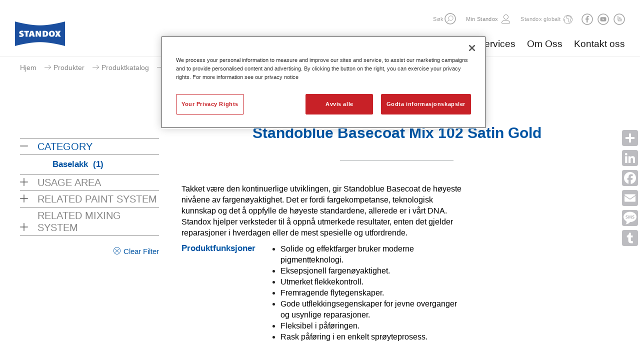

--- FILE ---
content_type: text/html;charset=utf-8
request_url: https://www.standox.com/no/no_NO/products/products_produkter_for_yrkesbiler/baselakk/standoblue-basecoat-mix-102-satin-gold.html?article=12511&ref_usage_area=Personbiler&ref_product_group_new=Baselakk
body_size: 21229
content:

<!--[if i]><![endif]-->
<!DOCTYPE html>
<!--[if lt IE 7]> <html lang="no" class="no-js lt-ie10 lt-ie9 lt-ie8 lt-ie7"> <![endif]-->
<!--[if IE 7]>    <html lang="no" class="no-js lt-ie10 lt-ie9 lt-ie8">        <![endif]-->
<!--[if IE 8]>    <html lang="no" class="no-js lt-ie10 lt-ie9">               <![endif]-->
<!--[if IE 9]>    <html lang="no" class="no-js lt-ie10 ie9">                  <![endif]-->
<!--[if gt IE 9]> <!--><html lang="no" class="no-js gt-ie9"><!--    <![endif]-->

<!-- OneTrust Cookies Consent Notice start for axalta.com -->
<!-- <script type="text/javascript" src=https://cdn.cookielaw.org/consent/0191ebc7-3d69-7214-8342-7c9b4f630183-test/OtAutoBlock.js ></script>-->
<script src="https://cdn.cookielaw.org/scripttemplates/otSDKStub.js" data-document-language="true" type="text/javascript" charset="UTF-8" data-domain-script="0191ebc7-3d69-7214-8342-7c9b4f630183-test"></script>
<script type="text/javascript">
function OptanonWrapper() { }
</script>
<!-- OneTrust Cookies Consent Notice end for axalta.com -->

    <head>

	


	
    </meta>
    </meta>
    
    </meta>
    
    

	<title>Standoblue Basecoat Mix 102 Satin Gold</title>

	<meta charset="utf-8"/>
	<!--[if ie]><meta http-equiv=X-UA-Compatible content="IE=Edge"><![endif]-->
	<meta name="viewport" content="width=device-width, initial-scale=1.0"/>
	<!-- AM-336-->
	
	<meta name="description" content="Du er nå inne på nettsiden til Europas ledende produsent av billakksystemer, Standox GmbH i Tyskland.&#34; />&lt;meta name=&#34;google-site-verification&#34; content=&#34;a5KjyBBSIhhGTlFY6-fKc--d1Qswss_F3SAxdW3H1-A"/>
	
	
	
	

	<!-- Twitter Card data -->
	<meta property="twitter:card" content="summary"/>
	

	<!-- Facebook Admins -->
	

	<!-- Open Graph data -->

   <!-- <meta property="og:url" content="http://www.standox.com/content/stdx_no/no_NO/products/products_produkter_for_yrkesbiler/baselakk/standoblue-basecoat-mix-102-satin-gold.html"/> -->
	<meta property="og:url" content="https://www.standox.com/no/no_NO/products/products_produkter_for_yrkesbiler/baselakk/standoblue-basecoat-mix-102-satin-gold.html"/>
	
    <meta property="og:type" content="website"/>
	
	
	
    <meta property="og:description" content="Du er nå inne på nettsiden til Europas ledende produsent av billakksystemer, Standox GmbH i Tyskland.&#34; />&lt;meta name=&#34;google-site-verification&#34; content=&#34;a5KjyBBSIhhGTlFY6-fKc--d1Qswss_F3SAxdW3H1-A"/>

	<link rel="canonical" href="https://www.standox.com/no/no_NO/products/products_produkter_for_yrkesbiler/baselakk/standoblue-basecoat-mix-102-satin-gold.html"/>

	

	
    
        <link rel="shortcut icon" href="/etc/designs/standox/favicon.ico" type="image/x-ico; charset=binary"/>
        <link rel="icon" href="/etc/designs/standox/favicon.ico" type="image/x-ico; charset=binary"/>

        <link rel="apple-touch-icon" href="/etc/designs/standox/clientlibs/images/apple-touch-icon-57x57-precomposed.png"/>
        <link rel="apple-touch-icon" sizes="72x72" href="/etc/designs/standox/clientlibs/images/apple-touch-icon-72x72-precomposed.png"/>
        <link rel="apple-touch-icon" sizes="76x76" href="/etc/designs/standox/clientlibs/images/apple-touch-icon-76x76-precomposed.png"/>
        <link rel="apple-touch-icon" sizes="114x114" href="/etc/designs/standox/clientlibs/images/apple-touch-icon-114x114-precomposed.png"/>
        <link rel="apple-touch-icon" sizes="120x120" href="/etc/designs/standox/clientlibs/images/apple-touch-icon-120x120-precomposed.png"/>
        <link rel="apple-touch-icon" sizes="144x144" href="/etc/designs/standox/clientlibs/images/apple-touch-icon-144x144-precomposed.png"/>
        <link rel="apple-touch-icon" sizes="152x152" href="/etc/designs/standox/clientlibs/images/apple-touch-icon-152x152-precomposed.png"/>
	
    
    
      <!--AM-849-->
    
	

	

    

    </meta>
	
    
<link rel="stylesheet" href="/etc/designs/axbase/clientlibs-core.min.css" type="text/css">
<link rel="stylesheet" href="/etc/designs/axbase/clientlibs.min.css" type="text/css">


</meta>


    <meta/>
    
<link rel="stylesheet" href="/etc.clientlibs/axbase/components/headerV2/headerA/clientlib.min.css" type="text/css">


</meta>


	<link rel="stylesheet" media="print" href="/etc/designs/axbase/clientlibs/css/print.css"/>

	<!-- HTML5 shim and Respond.js for IE8 support of HTML5 elements and media queries -->
    <!--[if lt IE 9]>
    <script src="http://oss.maxcdn.com/html5shiv/3.7.2/html5shiv.min.js"></script>
    <script src="http://oss.maxcdn.com/respond/1.4.2/respond.min.js"></script>
    <![endif]-->

	<!-- web font -->
	<script type="text/javascript">
		var configCMS = "cq";
		var webFonts = "Lato:400,700,700italic,400italic,300italic,300,900,900italic%7CTitillium+Web";
	</script>

	

	
	
    <!-- START Publish mode only -->
    

		<!-- Google Site Verification Code -->
		<meta name="google-site-verification" content="a5KjyBBSIhhGTlFY6-fKc--d1Qswss_F3SAxdW3H1-A"/>

    
    <!-- END Publish mode only -->
    
    

	
	    <!-- Key needs to be set by axalta, this is only an internal key for testing -->
		<script type="text/javascript" src="//maps.googleapis.com/maps/api/js?sensor=false&key=AIzaSyDJ-xB_4oU4OnG8jMqt7r3LJJTq0is8RoI"></script>
		<script>
			googleApiAvailable = true;
		</script>
	

	
		
			<link rel="alternate" type="application/rss+xml" title="Axalta Pressemeldinger " href="/no/no_NO/about-us/news-releases.rssFeed.xml"/>
		
	

</head>

    <body class="typeB  theme_color14 contentpage">

    



    <!--<section class="ajaxLoader" data-source="/content/stdx_no/no_NO/products/products_produkter_for_yrkesbiler/baselakk/standoblue-basecoat-mix-102-satin-gold.headerA.html"></section>-->


    
<script src="/etc.clientlibs/clientlibs/granite/jquery.min.js"></script>
<script src="/etc.clientlibs/clientlibs/granite/utils.min.js"></script>
<script src="/etc.clientlibs/clientlibs/granite/jquery/granite.min.js"></script>
<script src="/etc.clientlibs/axbase/components/headerV2/headerA/clientlib.min.js"></script>









 <header class="main corporate textLogo headerTop" data-origheight="100"> 
<div class="header_wrapper">
    
    <h1>
    	
        <a aria-label="Axalta Home" href="/no/no_NO.html">
            
    		
    			<img class="svg" src="/content/dam/standox-shared/Logo/Standox_logo.png" alt="Logo Standox"/>
            
            
            
            <!--AM-849-->
			
        </a>
        
    </h1>
    <span class="ajaxLoader" data-source="/content/stdx_no/no_NO/products/products_produkter_for_yrkesbiler/baselakk/standoblue-basecoat-mix-102-satin-gold.navigation.html"></span>
    <div></div></div>
</header>



    
    <div class="externalLinkDisclaimer">
    
	<div class="logo"></div>
	<div class="title">Du er i ferd med å forlate denne nettsiden</div>
	<div class="text">Axalta er ikke ansvarlig for innholdet som du nå kommer til å se</div>
	 
	<div class="buttons">            
		<a class="btn btn-default gotoLink" href="#" role="button">Videre til ekstern side</a>          
		<a class="btn btn-default closeBtn" href="#" role="button">Avbryt</a>  
	</div>
</div>


    <div class="component addthis visible-lg">
        <!-- AddToAny BEGIN -->
<div class="a2a_kit a2a_kit_size_32 a2a_vertical_style" data-a2a-icon-color="#BCBCC0">
<a class="a2a_dd" href="https://www.addtoany.com/share"></a>
<a class="a2a_button_linkedin"></a>
<a class="a2a_button_facebook"></a>
<a class="a2a_button_email"></a>
<a class="a2a_button_sms"></a>
<a class="a2a_button_tumblr"></a>
</div>
<script async src="https://static.addtoany.com/menu/page.js"></script>
<!-- AddToAny END -->
    </div>

    <div id="page" class="ecx clearfix">
    	
<div class="meta">
    
    
    <div class="breadcrumb">

		<ul>
        
		<li>
    		<span>
	        	<a href="/no/no_NO.html">Hjem</a>
	        </span>
        </li>
		
        
		<li>
    		<span>
	        	<a href="/no/no_NO/products.html">Produkter</a>
	        </span>
        </li>
		
        
		<li>
    		<span>
	        	<a href="/no/no_NO/products/products_produkter_for_yrkesbiler.html">Produktkatalog</a>
	        </span>
        </li>
		
        
		<li>
    		<span>
	        	<a href="/no/no_NO/products/products_produkter_for_yrkesbiler/baselakk.html">Baselakk</a>
	        </span>
        </li>
		
        <li>
	    	<span>
	        	<a>Standoblue Basecoat Mix 102 Satin Gold</a>
    	    </span>
		</li>
		
		</ul>


	

</div>


    
    
    

  
</div>
  
<main class="container" role="main">
   
    <div class="col-lg-3 col-md-12 col-sm-12 col-xs-12 gridBorder">

        

<div> 

	
	
	

	

    
<link rel="stylesheet" href="/etc.clientlibs/axbase/components/par/facet/clientlibs.min.css" type="text/css">




    
    <div class="desktopFacetContainer">
        <ul class="listContainer">
            
                
                <li class="list">
                    <div>
                        <h4 class="mainHeading active">CATEGORY<span class="arrow active"></span></h4>
                    </div>
                    <ul>
                        
                            <li class="subCategory active"><a href="http://www.standox.com/content/stdx_no/no_NO/products/products_produkter_for_yrkesbiler/baselakk/standoblue-basecoat-mix-102-satin-gold.html?article=12511&ref_usage_area=Personbiler&ref_product_group_new=Baselakk">Baselakk<span> (1)</span></a></li>
                        
                    </ul>
                </li>
                
            
                
                <li class="list">
                    <div>
                        <h4 class="mainHeading ">USAGE AREA<span class="arrow "></span></h4>
                    </div>
                    <ul>
                        
                            <li class="subCategory "><a href="http://www.standox.com/content/stdx_no/no_NO/products/products_produkter_for_yrkesbiler/baselakk/standoblue-basecoat-mix-102-satin-gold.html?article=12511&ref_usage_area=Personbiler&ref_product_group_new=Baselakk">Personbiler<span> (1)</span></a></li>
                        
                    </ul>
                </li>
                
            
                
                <li class="list">
                    <div>
                        <h4 class="mainHeading ">RELATED PAINT SYSTEM<span class="arrow "></span></h4>
                    </div>
                    <ul>
                        
                            <li class="subCategory "><a href="http://www.standox.com/content/stdx_no/no_NO/products/products_produkter_for_yrkesbiler/baselakk/standoblue-basecoat-mix-102-satin-gold.html?article=12511&ref_usage_area=Personbiler&ref_product_group_new=Baselakk&ref_paintsystem=Xtreme+System">Xtreme System<span> (1)</span></a></li>
                        
                    </ul>
                </li>
                
            
                
                <li class="list">
                    <div>
                        <h4 class="mainHeading ">RELATED MIXING SYSTEM<span class="arrow "></span></h4>
                    </div>
                    <ul>
                        
                            <li class="subCategory "><a href="http://www.standox.com/content/stdx_no/no_NO/products/products_produkter_for_yrkesbiler/baselakk/standoblue-basecoat-mix-102-satin-gold.html?article=12511&ref_usage_area=Personbiler&ref_product_group_new=Baselakk&ref_mixingquality=Standoblue+Basecoat">Standoblue Basecoat<span> (1)</span></a></li>
                        
                    </ul>
                </li>
                
            
        </ul>
        <div class="facetActions clearfix">
                <div class="facetResetOptions">
                    <div>
                        <a href="#" class="icon-cross-circle">Clear Filter</a>
                    </div>
                </div>
        </div>
    </div>
 <a aria-hidden="false" aria-label="click to expand menu" class="facetButton menu" href="#">
        <span class="burger"> 
            <span class="line1"></span>
            <span class="line2"></span>
            <span class="line3"></span>
            <span class="lineX1"></span>
            <span class="lineX2"></span>
        </span>
    </a> 
<div class="mobileFacetContainer">

	<div class="facetActions clearfix">     
            <div class="facetResetOptions">
                <div>
                    <a href="#" class="icon-cross-circle">Clear Filter</a>
                </div>
            </div>                  
	</div>
    <a aria-label="click to collapse menu" class="facetButton menu-close" data-collapse="" href="#"><svg xmlns="http://www.w3.org/2000/svg" width="19px" height="19px" class="svg" src="/content/dam/corporate_header/images/icons/Axalta_icon_menu_close.svg"><g transform="translate(-1 -1)" fill="#9B9B9B" fill-rule="evenodd"><rect transform="rotate(-45 10.5 10.5)" x="-2" y="9" width="25" height="3" rx="1.5"></rect><rect transform="rotate(45 10.5 10.5)" x="-2" y="9" width="25" height="3" rx="1.5"></rect></g></svg></a>

    <ul class="listContainer">
        
    <li class="list">
        <div>
        	<h4 class="mainHeading active">CATEGORY<span class="arrow active"></span></h4>
        </div>
            <ul>
                
                    
	<li class="subCategory active"><a href="http://www.standox.com/content/stdx_no/no_NO/products/products_produkter_for_yrkesbiler/baselakk/standoblue-basecoat-mix-102-satin-gold.html?article=12511&ref_usage_area=Personbiler&ref_product_group_new=Baselakk">Baselakk<span>(1)</span></a></li>

                
            </ul>
    </li>

    
        
    <li class="list">
        <div>
        	<h4 class="mainHeading ">USAGE AREA<span class="arrow "></span></h4>
        </div>
            <ul>
                
                    
	<li class="subCategory "><a href="http://www.standox.com/content/stdx_no/no_NO/products/products_produkter_for_yrkesbiler/baselakk/standoblue-basecoat-mix-102-satin-gold.html?article=12511&ref_usage_area=Personbiler&ref_product_group_new=Baselakk">Personbiler<span>(1)</span></a></li>

                
            </ul>
    </li>

    
        
    <li class="list">
        <div>
        	<h4 class="mainHeading ">RELATED PAINT SYSTEM<span class="arrow "></span></h4>
        </div>
            <ul>
                
                    
	<li class="subCategory "><a href="http://www.standox.com/content/stdx_no/no_NO/products/products_produkter_for_yrkesbiler/baselakk/standoblue-basecoat-mix-102-satin-gold.html?article=12511&ref_usage_area=Personbiler&ref_product_group_new=Baselakk&ref_paintsystem=Xtreme+System">Xtreme System<span>(1)</span></a></li>

                
            </ul>
    </li>

    
        
    <li class="list">
        <div>
        	<h4 class="mainHeading ">RELATED MIXING SYSTEM<span class="arrow "></span></h4>
        </div>
            <ul>
                
                    
	<li class="subCategory "><a href="http://www.standox.com/content/stdx_no/no_NO/products/products_produkter_for_yrkesbiler/baselakk/standoblue-basecoat-mix-102-satin-gold.html?article=12511&ref_usage_area=Personbiler&ref_product_group_new=Baselakk&ref_mixingquality=Standoblue+Basecoat">Standoblue Basecoat<span>(1)</span></a></li>

                
            </ul>
    </li>

    </ul>
</div>






</div>




    </div>
	
    
    <div class="col-lg-9 col-md-12 col-sm-12 col-xs-12 noPadding">

		
	<div class="headlineContent">

<!-- START: headline -->
<div class="component headline first    ">
    <h1>Standoblue Basecoat Mix 102 Satin Gold</h1>
    
    <hr/>
</div>
<!-- END: headline --></div>
 
<div>



         <div class="container">
    <div class="root responsivegrid">


<div class="aem-Grid aem-Grid--12 aem-Grid--default--12 ">
    
    <div class="experiencefragment aem-GridColumn aem-GridColumn--default--12">

    
    

    



<div class="xf-content-height">
    


<div class="aem-Grid aem-Grid--12 aem-Grid--default--12 ">
    
    <div class="productDetails parbase aem-GridColumn aem-GridColumn--default--12">

    
<link rel="stylesheet" href="/etc.clientlibs/axbase/components/par/productDetails/clientlibs.min.css" type="text/css">




<div class="container">

   <div class="row">
      <div class="col-lg-8 col-md-12 product_details">
         <div class="row row_wrapper">
            <!--<div class="title_key col-sm-4 col-xs-12">
               <h4>Marketing Text</h4>
            </div> -->
            <div class="title_value col-lg-12">
               <p>Takket være den kontinuerlige utviklingen, gir Standoblue Basecoat de høyeste nivåene av fargenøyaktighet. Det er fordi fargekompetanse, teknologisk kunnskap og det å oppfylle de høyeste standardene, allerede er i vårt DNA. Standox hjelper verksteder til å oppnå utmerkede resultater, enten det gjelder reparasjoner i hverdagen eller de mest spesielle og utfordrende.</p>
            </div>
         </div>
         <div class="row row_wrapper">
            <div class="title_key col-sm-4 col-xs-12">
               <h4>Produktfunksjoner</h4>
            </div>
            <div class="title_value col-sm-8 col-xs-12">
                <ul class="featuresBullet">
                          
                        <li><p>Solide og effektfarger bruker moderne pigmentteknologi.</p></li>
                        
                          
                        <li><p>Eksepsjonell fargenøyaktighet.</p></li>
                        
                          
                        <li><p>Utmerket flekkekontroll.</p></li>
                        
                          
                        <li><p>Fremragende flytegenskaper.</p></li>
                        
                          
                        <li><p>Gode utflekkingsegenskaper for jevne overganger og usynlige reparasjoner.</p></li>
                        
                          
                        <li><p>Fleksibel i påføringen.</p></li>
                        
                          
                        <li><p>Rask påføring i en enkelt sprøyteprosess.</p></li>
                        
                    
                </ul>
            </div>
         </div>
         
      </div>
    
      <div class="col-lg-4 col-md-12 media_container">
                 <div class="product_image_container">
		         
                 </div>
         <div class="video_container"></div>
      </div>
      </div>
        <div class="row">
      <div class="col-xs-12 download_container">
		
         
      </div>
      </div>
    </div>
   
   
</div>

    
</div>

</div>
</div>

    
</div>
</div>



</div>

</div>

    </div>
    
    

</main>

    </div>
    
    <footer>
	<div id="FooterContentWrapper">

		<div id="FooterMetaNavigationWrapper">
			<nav>
				<div id="FooterMetaNavigationUsergeneratedLinks">
					<!-- <a href="#">Careers</a>
              <a href="#">Investors</a> -->
				</div>
				<a class="mobileTop" href="#anchor_top">Top</a>
			</nav>

			
	<div id="ActionButtons">
	
</div>
	


			<div class="clearfix"></div>
		</div>

		<span class="ajaxLoader" data-source="/content/stdx_no/no_NO/products/products_produkter_for_yrkesbiler/baselakk/standoblue-basecoat-mix-102-satin-gold.siteMap.html">
		</span>

        
	<div class="component textComponent">
	<div><p>Standox logo og Standox med alle sine Standox-produkter og servicenavn, er varemerker eller registrerte varemerker som inngår i Axalta Coating Systems, LLC og/eller tilknyttede selskaper. Andre varemerker er eiendeler til sine respektive eiere.</p>
<p><a href="/no/no_NO/privacy.html">Personvernserklæring</a> | <a href="/no/no_NO/tou.html">Bruksbetingelser</a> | <a href="/no/no_NO/terms-of-sales.html"> Alminnelige salgs- og leveringsbetingelser</a></p>
<p><img src="/content/dam/EMEA/Axalta/HQ/Public/Images/General/Logo/Axalta-logo-blue_340x180.png" width="85" height="45"/></p>
</div>
</div>
	

        <a class="optanon-toggle-display"><img src="/content/dam/Corporate/Images/Icons/privacyoptions29x14.png" alt="privacy-logo"/> Your Privacy Choices</a>

		<div class="clearfix"></div>

	</div>
</footer>

    
    
        <section class="ajaxLoader" data-source="/content/stdx_no/no_NO/products/products_produkter_for_yrkesbiler/baselakk/standoblue-basecoat-mix-102-satin-gold.analytics.html"></section>
    

	<div class="deviceSelector visible-xs" data-devicetype="xs"></div>
	<div class="deviceSelector visible-sm" data-devicetype="sm"></div>
	<div class="deviceSelector visible-md" data-devicetype="md"></div>
	<div class="deviceSelector visible-lg" data-devicetype="lg"></div>
    
    
    
<script src="/etc/designs/axbase/clientlibs-core.min.js"></script>
<script src="/etc/designs/axbase/clientlibs.min.js"></script>


</meta>
    
    
	



    
</body>

</html>

--- FILE ---
content_type: text/html;charset=utf-8
request_url: https://www.standox.com/content/stdx_no/no_NO/products/products_produkter_for_yrkesbiler/baselakk/standoblue-basecoat-mix-102-satin-gold.navigation.html?_=1768667211653
body_size: 318079
content:


    
<script src="/etc.clientlibs/clientlibs/granite/jquery.min.js"></script>
<script src="/etc.clientlibs/clientlibs/granite/utils.min.js"></script>
<script src="/etc.clientlibs/clientlibs/granite/jquery/granite.min.js"></script>
<script src="/etc.clientlibs/axbase/components/headerV2/headerA/clientlib.min.js"></script>
















<div class="navs">
        <nav aria-label="Secondary Navigation" class="util" role="navigation">
            <div class="headerWrapper clearafter">
                <div class="group">
                	
						
                    	<span class="search-txt" style="float: left;">Søk</span>
                        
                        
                            <form action="/no/no_NO/search-results.html" class="search-form" method="get" title="Search">
                                <a aria-label="expand Search" class="button search" href="#" role="button">
                                    <svg xmlns="http://www.w3.org/2000/svg" width="21px" height="21px" class="svg" src="/content/dam/corporate_header/images/icons/Axalta_icon_search.svg">
                                    <g class="svg-group" fill="none" fill-rule="evenodd">
                                    <path class="bg" d="M10.5 21C4.71 21 0 16.29 0 10.5S4.71 0 10.5 0 21 4.71 21 10.5 16.29 21 10.5 21"></path>
                                    <path class="icon" d="M11.657 13.321a4.053 4.053 0 0 1-4.05-4.05 4.054 4.054 0 0 1 4.05-4.049 4.053 4.053 0 0 1 4.048 4.05 4.052 4.052 0 0 1-4.048 4.049m0-9.025A4.98 4.98 0 0 0 6.68 9.272c0 1.215.455 2.316 1.181 3.18l-3.115 3.115a.435.435 0 1 0 .615.614l3.115-3.114c.865.726 1.966 1.18 3.18 1.18a4.98 4.98 0 0 0 4.974-4.975 4.98 4.98 0 0 0-4.974-4.976"></path></g></svg>
                                </a>
                                <div class="search-input-wrapper">
                                    
                                        <input class="search-input" name="q" placeholder="Søk" type="text"/>
                                    
                                    
                                    <a aria-label="search" class="button search-submit" href="#" role="button">
                                        <svg xmlns="http://www.w3.org/2000/svg" width="21px" height="21px" class="svg" src="/content/dam/corporate_header/images/icons/Axalta_icon_circlearrow.svg"><g fill="none" fill-rule="evenodd"><path d="M10.5 21C4.71 21 0 16.29 0 10.5S4.71 0 10.5 0 21 4.71 21 10.5 16.29 21 10.5 21" fill="#9b9b9b"></path><g stroke="#FFFFFF" stroke-linecap="round"><path d="M11.242 6.742l4.091 4.091M11.083 15.084l4.25-4.25M5 10.833h9.967"></path></g></g></svg>
                                    </a>
                                    <a aria-label="close search" class="button search-close" href="#" role="button">
                                        <svg xmlns="http://www.w3.org/2000/svg" width="21px" height="21px" class="svg" src="/content/dam/corporate_header/images/icons/Axalta_icon_close.svg"><g fill="none" fill-rule="evenodd"><path d="M0 10.5C0 4.71 4.71 0 10.5 0S21 4.71 21 10.5 16.29 21 10.5 21 0 16.29 0 10.5z" fill="#9b9b9b"></path><g stroke="#FFFFFF" stroke-linecap="round"><path d="M7 7l7.071 7.071M7 14.071L14.071 7"></path></g></g></svg>
                                    </a>
                                </div>
                            </form>
                        
                    

                    
            		
                    <span>
						
                        <div class="login " title="Logg inn">
                            <a href="/servlets/login?loginOriginPage=/content/stdx_no/no_NO/products/products_produkter_for_yrkesbiler/baselakk/standoblue-basecoat-mix-102-satin-gold"> 
                                 
                                <span class="title"><span></span>Min Standox</span>
                                <span class="burger">
                                     <span class="lineX1"></span> 
                                     <span class="lineX2"></span>
                                </span>
                            </a>
                        </div>
					</span>
                </div>

                
                    <a class="item worldwide" href="#" title="Lukk Standox globalt"><span class="worldWide_text">Standox globalt</span></a>
                

                
                

                
					<span class="socialIcons">
                        
                            
                            
                            <a aria-label="Subscribe RSS feed" class="button rss social" role="button" href="https://www.facebook.com/Standox.Norge">
                                <img class="svg" src="/content/dam/corporate_homepage/images/social-icons-header/Axalta_icon_facebook.svg" alt="Facebook" title="Facebook"/>
                            </a>
                        
                            
                            
                            <a aria-label="Subscribe RSS feed" class="button rss social" role="button" href="http://www.youtube.com/standoxonline">
                                <img class="svg" src="/content/dam/corporate_homepage/images/social-icons-header/Axalta_icon_youtube.svg" alt="Youtube" title="Youtube"/>
                            </a>
                        
                            
                            
                            <a aria-label="Subscribe RSS feed" class="button rss social" role="button" href="https://www.standox.com/no/no_NO/about-us/news-releases.rssFeed.xml">
                                <img class="svg" src="/content/dam/corporate_homepage/images/social-icons-header/Axalta_icon_rss.svg" alt="RSS Feed" title="RSS Feed"/>
                            </a>
                        
                    </span>
                

				

                <a aria-hidden="false" aria-label="click to expand menu" class="button menu" href="#">
                    <span class="burger"> 
                        <span class="line1"></span>
                        <span class="line2"></span>
                        <span class="line3"></span>
                        <span class="lineX1"></span>
                        <span class="lineX2"></span>
                    </span>
                </a> 
                <a aria-label="click to collapse menu" class="button menu-close" data-collapse="" href="#"><svg xmlns="http://www.w3.org/2000/svg" width="19px" height="19px" class="svg" src="/content/dam/corporate_header/images/icons/Axalta_icon_menu_close.svg"><g transform="translate(-1 -1)" fill="#9B9B9B" fill-rule="evenodd"><rect transform="rotate(-45 10.5 10.5)" x="-2" y="9" width="25" height="3" rx="1.5"></rect><rect transform="rotate(45 10.5 10.5)" x="-2" y="9" width="25" height="3" rx="1.5"></rect></g></svg></a> 
            </div>
        </nav>
        <!-- main menu-->
        
            <nav aria-label="Primary navigation" class="mobile-nav" role="navigation">
                <ul class="navigation-links">
						
                    		
    <li>
        <a class="has-submenu level-1" href="#">Produkter</a>
        <div class="sub-menu level-1">
            <ul>
                
                
                <!-- Added target functionality for redirecting page AM-653 -->
              <!--  <li><a href="/content/stdx_no/no_NO/products.html" target="_self">Nye Produkter</a></li>  -->
                <li><a href="/no/no_NO/products.html" target="_self">Nye Produkter</a></li>
                
     				
                    	
    <li>
        <a class="has-submenu level-2 has-children" href="#" target="_self">Produktkatalog</a>
        <div class="sub-menu level-2 has-children">
            <ul>
                

                <!-- <li class="mobile-only"><a href="/content/stdx_no/no_NO/products/products_produkter_for_yrkesbiler.html" target="_self">Oversikt</a></li> -->
                <li class="mobile-only"><a href="/no/no_NO/products/products_produkter_for_yrkesbiler.html" target="_self">Oversikt</a></li>
                
    				
                    
    <li>
        
        <a class="has-submenu level-3 header" href="#" target="_self">Baselakk</a>
        <div class="sub-menu level-3 columns-2">
            <ul>
                
                <!-- <li><a href="/content/stdx_no/no_NO/products/products_produkter_for_yrkesbiler/baselakk.html" target="_self">Oversikt</a></li> -->
                <li><a href="/no/no_NO/products/products_produkter_for_yrkesbiler/baselakk.html" target="_self">Oversikt</a></li>
                
    				
                    
    <li>
        <a class=" level-4" href="/no/no_NO/products/products_produkter_for_yrkesbiler/baselakk/standox-brilliantcolour-red.html" target="_self">Standox Brilliantcolour Red</a>
        
    </li>

    				
                
    				
                    
    <li>
        <a class=" level-4" href="/no/no_NO/products/products_produkter_for_yrkesbiler/baselakk/standox-basecoat-pearl-mix-845-satinblue.html" target="_self">Standox Basecoat Pearl Mix 845 Satinblue</a>
        
    </li>

    				
                
    				
                    
    <li>
        <a class=" level-4" href="/no/no_NO/products/products_produkter_for_yrkesbiler/baselakk/standox-basecoat-pearl-mix-846-satingreen.html" target="_self">Standox Basecoat Pearl Mix 846 Satingreen</a>
        
    </li>

    				
                
    				
                    
    <li>
        <a class=" level-4" href="/no/no_NO/products/products_produkter_for_yrkesbiler/baselakk/standox-basecoat.html" target="_self">Standox Basecoat</a>
        
    </li>

    				
                
    				
                    
    <li>
        <a class=" level-4" href="/no/no_NO/products/products_produkter_for_yrkesbiler/baselakk/1807425.html" target="_self">Standox Basecoat</a>
        
    </li>

    				
                
    				
                    
    <li>
        <a class=" level-4" href="/no/no_NO/products/products_produkter_for_yrkesbiler/baselakk/standox-basecoat-colourless.html" target="_self">Standox Basecoat Colourless</a>
        
    </li>

    				
                
    				
                    
    <li>
        <a class=" level-4" href="/no/no_NO/products/products_produkter_for_yrkesbiler/baselakk/standox-basecoat-mix-561-ruby-red.html" target="_self">Standox Basecoat Mix 561 Ruby Red</a>
        
    </li>

    				
                
    				
                    
    <li>
        <a class=" level-4" href="/no/no_NO/products/products_produkter_for_yrkesbiler/baselakk/standox-basecoat-mix-562-brilliant-blue.html" target="_self">Standox Basecoat Mix 562 Brilliant Blue</a>
        
    </li>

    				
                
    				
                    
    <li>
        <a class=" level-4" href="/no/no_NO/products/products_produkter_for_yrkesbiler/baselakk/standox-basecoat-mix-563-black.html" target="_self">Standox Basecoat Mix 563 Black</a>
        
    </li>

    				
                
    				
                    
    <li>
        <a class=" level-4" href="/no/no_NO/products/products_produkter_for_yrkesbiler/baselakk/standox-basecoat-mix-564-black-toner.html" target="_self">Standox Basecoat Mix 564 Black Toner</a>
        
    </li>

    				
                
    				
                    
    <li>
        <a class=" level-4" href="/no/no_NO/products/products_produkter_for_yrkesbiler/baselakk/standox-basecoat-mix-566-purple.html" target="_self">Standox Basecoat Mix 566 Purple</a>
        
    </li>

    				
                
    				
                    
    <li>
        <a class=" level-4" href="/no/no_NO/products/products_produkter_for_yrkesbiler/baselakk/standox-basecoat-mix-567-oxidered.html" target="_self">Standox Basecoat Mix 567 Oxidered</a>
        
    </li>

    				
                
    				
                    
    <li>
        <a class=" level-4" href="/no/no_NO/products/products_produkter_for_yrkesbiler/baselakk/standox-basecoat-mix-569-violet.html" target="_self">Standox Basecoat Mix 569 Violet</a>
        
    </li>

    				
                
    				
                    
    <li>
        <a class=" level-4" href="/no/no_NO/products/products_produkter_for_yrkesbiler/baselakk/standox-basecoat-mix-570-white.html" target="_self">Standox Basecoat Mix 570 White</a>
        
    </li>

    				
                
    				
                    
    <li>
        <a class=" level-4" href="/no/no_NO/products/products_produkter_for_yrkesbiler/baselakk/standox-basecoat-mix-571-deep-black.html" target="_self">Standox Basecoat Mix 571 Deep Black</a>
        
    </li>

    				
                
    				
                    
    <li>
        <a class=" level-4" href="/no/no_NO/products/products_produkter_for_yrkesbiler/baselakk/standox-basecoat-mix-573-emerald.html" target="_self">Standox Basecoat Mix 573 Emerald</a>
        
    </li>

    				
                
    				
                    
    <li>
        <a class=" level-4" href="/no/no_NO/products/products_produkter_for_yrkesbiler/baselakk/standox-basecoat-mix-574-ochre.html" target="_self">Standox Basecoat Mix 574 Ochre</a>
        
    </li>

    				
                
    				
                    
    <li>
        <a class=" level-4" href="/no/no_NO/products/products_produkter_for_yrkesbiler/baselakk/standox-basecoat-mix-575-brilliant-yellow.html" target="_self">Standox Basecoat Mix 575 Brilliant Yellow</a>
        
    </li>

    				
                
    				
                    
    <li>
        <a class=" level-4" href="/no/no_NO/products/products_produkter_for_yrkesbiler/baselakk/standox-basecoat-mix-576-brilliant-red.html" target="_self">Standox Basecoat Mix 576 Brilliant Red</a>
        
    </li>

    				
                
    				
                    
    <li>
        <a class=" level-4" href="/no/no_NO/products/products_produkter_for_yrkesbiler/baselakk/standox-basecoat-mix-577-dark-yellow.html" target="_self">Standox Basecoat Mix 577 Dark Yellow</a>
        
    </li>

    				
                
    				
                    
    <li>
        <a class=" level-4" href="/no/no_NO/products/products_produkter_for_yrkesbiler/baselakk/standox-basecoat-mix-579-orange.html" target="_self">Standox Basecoat Mix 579 Orange</a>
        
    </li>

    				
                
    				
                    
    <li>
        <a class=" level-4" href="/no/no_NO/products/products_produkter_for_yrkesbiler/baselakk/standox-basecoat-mix-580-yellow-toner.html" target="_self">Standox Basecoat Mix 580 Yellow Toner</a>
        
    </li>

    				
                
    				
                    
    <li>
        <a class=" level-4" href="/no/no_NO/products/products_produkter_for_yrkesbiler/baselakk/standox-basecoat-mix-581-gold-yellow-toner.html" target="_self">Standox Basecoat Mix 581 Gold Yellow Toner</a>
        
    </li>

    				
                
    				
                    
    <li>
        <a class=" level-4" href="/no/no_NO/products/products_produkter_for_yrkesbiler/baselakk/standox-basecoat-mix-582-copper-toner.html" target="_self">Standox Basecoat Mix 582 Copper Toner</a>
        
    </li>

    				
                
    				
                    
    <li>
        <a class=" level-4" href="/no/no_NO/products/products_produkter_for_yrkesbiler/baselakk/standox-basecoat-mix-583-maroon.html" target="_self">Standox Basecoat Mix 583 Maroon</a>
        
    </li>

    				
                
    				
                    
    <li>
        <a class=" level-4" href="/no/no_NO/products/products_produkter_for_yrkesbiler/baselakk/standox-basecoat-mix-585-cobalt-blue.html" target="_self">Standox Basecoat Mix 585 Cobalt Blue</a>
        
    </li>

    				
                
    				
                    
    <li>
        <a class=" level-4" href="/no/no_NO/products/products_produkter_for_yrkesbiler/baselakk/standox-basecoat-mix-586-brilliant-red.html" target="_self">Standox Basecoat Mix 586 Brilliant Red</a>
        
    </li>

    				
                
    				
                    
    <li>
        <a class=" level-4" href="/no/no_NO/products/products_produkter_for_yrkesbiler/baselakk/standox-basecoat-mix-587-green-yellow.html" target="_self">Standox Basecoat Mix 587 Green Yellow</a>
        
    </li>

    				
                
    				
                    
    <li>
        <a class=" level-4" href="/no/no_NO/products/products_produkter_for_yrkesbiler/baselakk/standox-basecoat-mix-588-azure-blue.html" target="_self">Standox Basecoat Mix 588 Azure Blue</a>
        
    </li>

    				
                
    				
                    
    <li>
        <a class=" level-4" href="/no/no_NO/products/products_produkter_for_yrkesbiler/baselakk/standox-basecoat-mix-589-green.html" target="_self">Standox Basecoat Mix 589 Green</a>
        
    </li>

    				
                
    				
                    
    <li>
        <a class=" level-4" href="/no/no_NO/products/products_produkter_for_yrkesbiler/baselakk/standox-basecoat-mix-590-silver.html" target="_self">Standox Basecoat Mix 590 Silver</a>
        
    </li>

    				
                
    				
                    
    <li>
        <a class=" level-4" href="/no/no_NO/products/products_produkter_for_yrkesbiler/baselakk/standox-basecoat-mix-593-coarse-silver.html" target="_self">Standox Basecoat Mix 593 Coarse Silver</a>
        
    </li>

    				
                
    				
                    
    <li>
        <a class=" level-4" href="/no/no_NO/products/products_produkter_for_yrkesbiler/baselakk/standox-basecoat-mix-594-silver-fine.html" target="_self">Standox Basecoat Mix 594 Silver Fine</a>
        
    </li>

    				
                
    				
                    
    <li>
        <a class=" level-4" href="/no/no_NO/products/products_produkter_for_yrkesbiler/baselakk/standox-basecoat-mix-595-silver-extra-fine.html" target="_self">Standox Basecoat Mix 595 Silver Extra Fine</a>
        
    </li>

    				
                
    				
                    
    <li>
        <a class=" level-4" href="/no/no_NO/products/products_produkter_for_yrkesbiler/baselakk/standox-basecoat-mix-598-brilliant-silver.html" target="_self">Standox Basecoat Mix 598 Brilliant Silver</a>
        
    </li>

    				
                
    				
                    
    <li>
        <a class=" level-4" href="/no/no_NO/products/products_produkter_for_yrkesbiler/baselakk/standox-basecoat-mix-599-stabilizer.html" target="_self">Standox Basecoat Mix 599 Stabilizer</a>
        
    </li>

    				
                
    				
                    
    <li>
        <a class=" level-4" href="/no/no_NO/products/products_produkter_for_yrkesbiler/baselakk/standox-basecoat-mix-806-gold.html" target="_self">Standox Basecoat Mix 806 Gold</a>
        
    </li>

    				
                
    				
                    
    <li>
        <a class=" level-4" href="/no/no_NO/products/products_produkter_for_yrkesbiler/baselakk/standox-basecoat-mix-810-effect-white.html" target="_self">Standox Basecoat Mix 810 Effect White</a>
        
    </li>

    				
                
    				
                    
    <li>
        <a class=" level-4" href="/no/no_NO/products/products_produkter_for_yrkesbiler/baselakk/standox-basecoat-mix-811-silverdollar-coarse.html" target="_self">Standox Basecoat Mix 811 Silverdollar Coarse</a>
        
    </li>

    				
                
    				
                    
    <li>
        <a class=" level-4" href="/no/no_NO/products/products_produkter_for_yrkesbiler/baselakk/standox-basecoat-mix-812-silverdollar-fine.html" target="_self">Standox Basecoat Mix 812 Silverdollar Fine</a>
        
    </li>

    				
                
    				
                    
    <li>
        <a class=" level-4" href="/no/no_NO/products/products_produkter_for_yrkesbiler/baselakk/standox-basecoat-mix-813-prestige-silver.html" target="_self">Standox Basecoat Mix 813 Prestige Silver</a>
        
    </li>

    				
                
    				
                    
    <li>
        <a class=" level-4" href="/no/no_NO/products/products_produkter_for_yrkesbiler/baselakk/standox-basecoat-mix-814-brilliant-magenta.html" target="_self">Standox Basecoat Mix 814 Brilliant Magenta</a>
        
    </li>

    				
                
    				
                    
    <li>
        <a class=" level-4" href="/no/no_NO/products/products_produkter_for_yrkesbiler/baselakk/standox-basecoat-mix-815-brilliant-orange.html" target="_self">Standox Basecoat Mix 815 Brilliant Orange</a>
        
    </li>

    				
                
    				
                    
    <li>
        <a class=" level-4" href="/no/no_NO/products/products_produkter_for_yrkesbiler/baselakk/standox-basecoat-mix-816-cranberry-red.html" target="_self">Standox Basecoat Mix 816 Cranberry Red</a>
        
    </li>

    				
                
    				
                    
    <li>
        <a class=" level-4" href="/no/no_NO/products/products_produkter_for_yrkesbiler/baselakk/standox-basecoat-mix-818-special-silver-bright-fine.html" target="_self">Standox Basecoat Mix 818 Special Silver Bright Fine</a>
        
    </li>

    				
                
    				
                    
    <li>
        <a class=" level-4" href="/no/no_NO/products/products_produkter_for_yrkesbiler/baselakk/standox-basecoat-mix-819-special-silver-coarse.html" target="_self">Standox Basecoat Mix 819 Special Silver Coarse</a>
        
    </li>

    				
                
    				
                    
    <li>
        <a class=" level-4" href="/no/no_NO/products/products_produkter_for_yrkesbiler/baselakk/standox-basecoat-mix-820-sapphire-blue-fine.html" target="_self">Standox Basecoat Mix 820 Sapphire Blue Fine</a>
        
    </li>

    				
                
    				
                    
    <li>
        <a class=" level-4" href="/no/no_NO/products/products_produkter_for_yrkesbiler/baselakk/standox-basecoat-mix-849-lemon-yellow.html" target="_self">Standox Basecoat Mix 849 Lemon Yellow</a>
        
    </li>

    				
                
    				
                    
    <li>
        <a class=" level-4" href="/no/no_NO/products/products_produkter_for_yrkesbiler/baselakk/standox-basecoat-mix-855-violet.html" target="_self">Standox Basecoat Mix 855 Violet</a>
        
    </li>

    				
                
    				
                    
    <li>
        <a class=" level-4" href="/no/no_NO/products/products_produkter_for_yrkesbiler/baselakk/standox-basecoat-mix-856-scarlet.html" target="_self">Standox Basecoat Mix 856 Scarlet</a>
        
    </li>

    				
                
    				
                    
    <li>
        <a class=" level-4" href="/no/no_NO/products/products_produkter_for_yrkesbiler/baselakk/standox-basecoat-mix-859-blue.html" target="_self">Standox Basecoat Mix 859 Blue</a>
        
    </li>

    				
                
    				
                    
    <li>
        <a class=" level-4" href="/no/no_NO/products/products_produkter_for_yrkesbiler/baselakk/standox-basecoat-mix-861-red-hp.html" target="_self">Standox Basecoat Mix 861 Red HP</a>
        
    </li>

    				
                
    				
                    
    <li>
        <a class=" level-4" href="/no/no_NO/products/products_produkter_for_yrkesbiler/baselakk/standox-basecoat-mix-870-white-hp.html" target="_self">Standox Basecoat Mix 870 White HP</a>
        
    </li>

    				
                
    				
                    
    <li>
        <a class=" level-4" href="/no/no_NO/products/products_produkter_for_yrkesbiler/baselakk/standox-basecoat-mix-882-copper.html" target="_self">Standox Basecoat Mix 882 Copper</a>
        
    </li>

    				
                
    				
                    
    <li>
        <a class=" level-4" href="/no/no_NO/products/products_produkter_for_yrkesbiler/baselakk/standox-basecoat-mix-883-maroon.html" target="_self">Standox Basecoat Mix 883 Maroon</a>
        
    </li>

    				
                
    				
                    
    <li>
        <a class=" level-4" href="/no/no_NO/products/products_produkter_for_yrkesbiler/baselakk/standox-basecoat-mix-884-yellow-hp.html" target="_self">Standox Basecoat Mix 884 Yellow HP</a>
        
    </li>

    				
                
    				
                    
    <li>
        <a class=" level-4" href="/no/no_NO/products/products_produkter_for_yrkesbiler/baselakk/standox-basecoat-mix-885-lapisblue.html" target="_self">Standox Basecoat Mix 885 Lapisblue</a>
        
    </li>

    				
                
    				
                    
    <li>
        <a class=" level-4" href="/no/no_NO/products/products_produkter_for_yrkesbiler/baselakk/standox-basecoat-mix-886-ocean-blue.html" target="_self">Standox Basecoat Mix 886 Ocean Blue</a>
        
    </li>

    				
                
    				
                    
    <li>
        <a class=" level-4" href="/no/no_NO/products/products_produkter_for_yrkesbiler/baselakk/standox-basecoat-mix-887-diamond-blue.html" target="_self">Standox Basecoat Mix 887 Diamond Blue</a>
        
    </li>

    				
                
    				
                    
    <li>
        <a class=" level-4" href="/no/no_NO/products/products_produkter_for_yrkesbiler/baselakk/standox-basecoat-mix-888-sparkling-crystal.html" target="_self">Standox Basecoat Mix 888 Sparkling Crystal</a>
        
    </li>

    				
                
    				
                    
    <li>
        <a class=" level-4" href="/no/no_NO/products/products_produkter_for_yrkesbiler/baselakk/standox-basecoat-mix-891-silverdollar-bright-coarse.html" target="_self">Standox Basecoat Mix 891 Silverdollar Bright Coarse</a>
        
    </li>

    				
                
    				
                    
    <li>
        <a class=" level-4" href="/no/no_NO/products/products_produkter_for_yrkesbiler/baselakk/standox-basecoat-mix-892-silverdollar-bright-fine.html" target="_self">Standox Basecoat Mix 892 Silverdollar Bright Fine</a>
        
    </li>

    				
                
    				
                    
    <li>
        <a class=" level-4" href="/no/no_NO/products/products_produkter_for_yrkesbiler/baselakk/standox-basecoat-mix-893-silk-silver.html" target="_self">Standox Basecoat Mix 893 Silk Silver</a>
        
    </li>

    				
                
    				
                    
    <li>
        <a class=" level-4" href="/no/no_NO/products/products_produkter_for_yrkesbiler/baselakk/standox-basecoat-mix-894-mystic-violet.html" target="_self">Standox Basecoat Mix 894 Mystic Violet</a>
        
    </li>

    				
                
    				
                    
    <li>
        <a class=" level-4" href="/no/no_NO/products/products_produkter_for_yrkesbiler/baselakk/standox-basecoat-mix-895-sunrise-orange.html" target="_self">Standox Basecoat Mix 895 Sunrise Orange</a>
        
    </li>

    				
                
    				
                    
    <li>
        <a class=" level-4" href="/no/no_NO/products/products_produkter_for_yrkesbiler/baselakk/standox-basecoat-mix-897-superdeepblack.html" target="_self">Standox Basecoat Mix 897 Superdeepblack</a>
        
    </li>

    				
                
    				
                    
    <li>
        <a class=" level-4" href="/no/no_NO/products/products_produkter_for_yrkesbiler/baselakk/standox-basecoat-real-black.html" target="_self">Standox Basecoat Real Black</a>
        
    </li>

    				
                
    				
                    
    <li>
        <a class=" level-4" href="/no/no_NO/products/products_produkter_for_yrkesbiler/baselakk/standox-basecoat-deep-black.html" target="_self">Standox Basecoat Deep Black</a>
        
    </li>

    				
                
    				
                    
    <li>
        <a class=" level-4" href="/no/no_NO/products/products_produkter_for_yrkesbiler/baselakk/standox-basecoat-pearl-mix-801-white.html" target="_self">Standox Basecoat Pearl Mix 801 White</a>
        
    </li>

    				
                
    				
                    
    <li>
        <a class=" level-4" href="/no/no_NO/products/products_produkter_for_yrkesbiler/baselakk/standox-basecoat-pearl-mix-802-yellow.html" target="_self">Standox Basecoat Pearl Mix 802 Yellow</a>
        
    </li>

    				
                
    				
                    
    <li>
        <a class=" level-4" href="/no/no_NO/products/products_produkter_for_yrkesbiler/baselakk/standox-basecoat-pearl-mix-803-blue.html" target="_self">Standox Basecoat Pearl Mix 803 Blue</a>
        
    </li>

    				
                
    				
                    
    <li>
        <a class=" level-4" href="/no/no_NO/products/products_produkter_for_yrkesbiler/baselakk/standox-basecoat-pearl-mix-804-red.html" target="_self">Standox Basecoat Pearl Mix 804 Red</a>
        
    </li>

    				
                
    				
                    
    <li>
        <a class=" level-4" href="/no/no_NO/products/products_produkter_for_yrkesbiler/baselakk/standox-basecoat-pearl-mix-805-titian-red.html" target="_self">Standox Basecoat Pearl Mix 805 Titian Red</a>
        
    </li>

    				
                
    				
                    
    <li>
        <a class=" level-4" href="/no/no_NO/products/products_produkter_for_yrkesbiler/baselakk/standox-basecoat-pearl-mix-821-amethyst.html" target="_self">Standox Basecoat Pearl Mix 821 Amethyst</a>
        
    </li>

    				
                
    				
                    
    <li>
        <a class=" level-4" href="/no/no_NO/products/products_produkter_for_yrkesbiler/baselakk/standox-basecoat-pearl-mix-823-mossgreen.html" target="_self">Standox Basecoat Pearl Mix 823 Mossgreen</a>
        
    </li>

    				
                
    				
                    
    <li>
        <a class=" level-4" href="/no/no_NO/products/products_produkter_for_yrkesbiler/baselakk/standox-basecoat-pearl-mix-824-light-green.html" target="_self">Standox Basecoat Pearl Mix 824 Light Green</a>
        
    </li>

    				
                
    				
                    
    <li>
        <a class=" level-4" href="/no/no_NO/products/products_produkter_for_yrkesbiler/baselakk/standox-basecoat-pearl-mix-825-aquamarine.html" target="_self">Standox Basecoat Pearl Mix 825 Aquamarine</a>
        
    </li>

    				
                
    				
                    
    <li>
        <a class=" level-4" href="/no/no_NO/products/products_produkter_for_yrkesbiler/baselakk/standox-basecoat-pearl-mix-826-satinwhite.html" target="_self">Standox Basecoat Pearl Mix 826 Satinwhite</a>
        
    </li>

    				
                
    				
                    
    <li>
        <a class=" level-4" href="/no/no_NO/products/products_produkter_for_yrkesbiler/baselakk/standox-basecoat-pearl-mix-827-satinred.html" target="_self">Standox Basecoat Pearl Mix 827 Satinred</a>
        
    </li>

    				
                
    				
                    
    <li>
        <a class=" level-4" href="/no/no_NO/products/products_produkter_for_yrkesbiler/baselakk/standox-basecoat-pearl-mix-828-brown.html" target="_self">Standox Basecoat Pearl Mix 828 Brown</a>
        
    </li>

    				
                
    				
                    
    <li>
        <a class=" level-4" href="/no/no_NO/products/products_produkter_for_yrkesbiler/baselakk/standox-basecoat-pearl-mix-829-white.html" target="_self">Standox Basecoat Pearl Mix 829 White</a>
        
    </li>

    				
                
    				
                    
    <li>
        <a class=" level-4" href="/no/no_NO/products/products_produkter_for_yrkesbiler/baselakk/standox-basecoat-pearl-mix-831-red.html" target="_self">Standox Basecoat Pearl Mix 831 Red</a>
        
    </li>

    				
                
    				
                    
    <li>
        <a class=" level-4" href="/no/no_NO/products/products_produkter_for_yrkesbiler/baselakk/standox-basecoat-pearl-mix-836-ermine.html" target="_self">Standox Basecoat Pearl Mix 836 Ermine</a>
        
    </li>

    				
                
    				
                    
    <li>
        <a class=" level-4" href="/no/no_NO/products/products_produkter_for_yrkesbiler/baselakk/standox-basecoat-pearl-mix-839-saphire-blue.html" target="_self">Standox Basecoat Pearl Mix 839 Saphire Blue</a>
        
    </li>

    				
                
    				
                    
    <li>
        <a class=" level-4" href="/no/no_NO/products/products_produkter_for_yrkesbiler/baselakk/standox-basecoat-pearl-mix-843-satingold.html" target="_self">Standox Basecoat Pearl Mix 843 Satingold</a>
        
    </li>

    				
                
    				
                    
    <li>
        <a class=" level-4" href="/no/no_NO/products/products_produkter_for_yrkesbiler/baselakk/standox-basecoat-pearl-mix-844-satincopper.html" target="_self">Standox Basecoat Pearl Mix 844 Satincopper</a>
        
    </li>

    				
                
    				
                    
    <li>
        <a class=" level-4" href="/no/no_NO/products/products_produkter_for_yrkesbiler/baselakk/standohyd-exclusive-line-red-rocket.html" target="_self">Standohyd Exclusive Line Red Rocket</a>
        
    </li>

    				
                
    				
                    
    <li>
        <a class=" level-4" href="/no/no_NO/products/products_produkter_for_yrkesbiler/baselakk/standohyd-plus-basecoat-jetblack-bl.html" target="_self">Standohyd Plus Basecoat Jetblack BL</a>
        
    </li>

    				
                
    				
                    
    <li>
        <a class=" level-4" href="/no/no_NO/products/products_produkter_for_yrkesbiler/baselakk/standox-basecoat-special-effect-mix-126-sunrise-lapis.html" target="_self">Standox Basecoat Special Effect Mix 126 Sunrise Lapis</a>
        
    </li>

    				
                
    				
                    
    <li>
        <a class=" level-4" href="/no/no_NO/products/products_produkter_for_yrkesbiler/baselakk/standox-basecoat-special-effect-mix-142-sunset-red.html" target="_self">Standox Basecoat Special Effect Mix 142 Sunset Red</a>
        
    </li>

    				
                
    				
                    
    <li>
        <a class=" level-4" href="/no/no_NO/products/products_produkter_for_yrkesbiler/baselakk/standox-basecoat-special-effect-mix-143-magic-cyan.html" target="_self">Standox Basecoat Special Effect Mix 143 Magic Cyan</a>
        
    </li>

    				
                
    				
                    
    <li>
        <a class=" level-4" href="/no/no_NO/products/products_produkter_for_yrkesbiler/baselakk/standox-basecoat-special-effect-mix-144-midnight-blue.html" target="_self">Standox Basecoat Special Effect Mix 144 Midnight Blue</a>
        
    </li>

    				
                
    				
                    
    <li>
        <a class=" level-4" href="/no/no_NO/products/products_produkter_for_yrkesbiler/baselakk/standox-basecoat-special-effect-mix-145-paradise-green.html" target="_self">Standox Basecoat Special Effect Mix 145 Paradise Green</a>
        
    </li>

    				
                
    				
                    
    <li>
        <a class=" level-4" href="/no/no_NO/products/products_produkter_for_yrkesbiler/baselakk/standox-basecoat-special-effect-mix-146-mystic-gold.html" target="_self">Standox Basecoat Special Effect Mix 146 Mystic Gold</a>
        
    </li>

    				
                
    				
                    
    <li>
        <a class=" level-4" href="/no/no_NO/products/products_produkter_for_yrkesbiler/baselakk/standox-basecoat-special-effect-mix-147-rainbow-silver.html" target="_self">Standox Basecoat Special Effect Mix 147 Rainbow Silver</a>
        
    </li>

    				
                
    				
                    
    <li>
        <a class=" level-4" href="/no/no_NO/products/products_produkter_for_yrkesbiler/baselakk/standox-basecoat-special-effect-mix-287-crystal-rainbow.html" target="_self">Standox Basecoat Special Effect Mix 287 Crystal Rainbow</a>
        
    </li>

    				
                
    				
                    
    <li>
        <a class=" level-4" href="/no/no_NO/products/products_produkter_for_yrkesbiler/baselakk/standox-basecoat-special-effect-mix-288-sparkling-crystal.html" target="_self">Standox Basecoat Special Effect Mix 288 Sparkling Crystal</a>
        
    </li>

    				
                
    				
                    
    <li>
        <a class=" level-4" href="/no/no_NO/products/products_produkter_for_yrkesbiler/baselakk/standox-basecoat-special-effect-mix-289-indigo-fine-pearl.html" target="_self">Standox Basecoat Special Effect Mix 289 Indigo Fine Pearl</a>
        
    </li>

    				
                
    				
                    
    <li>
        <a class=" level-4" href="/no/no_NO/products/products_produkter_for_yrkesbiler/baselakk/standox-basecoat-special-effect-mix-290-caribbean-blue-pearl.html" target="_self">Standox Basecoat Special Effect Mix 290 Caribbean Blue Pearl</a>
        
    </li>

    				
                
    				
                    
    <li>
        <a class=" level-4" href="/no/no_NO/products/products_produkter_for_yrkesbiler/baselakk/standox-basecoat-special-effect-mix-291-sparkling-saphire.html" target="_self">Standox Basecoat Special Effect Mix 291 Sparkling Saphire</a>
        
    </li>

    				
                
    				
                    
    <li>
        <a class=" level-4" href="/no/no_NO/products/products_produkter_for_yrkesbiler/baselakk/standoblue-basecoat.html" target="_self">Standoblue Basecoat</a>
        
    </li>

    				
                
    				
                    
    <li>
        <a class=" level-4" href="/no/no_NO/products/products_produkter_for_yrkesbiler/baselakk/1807700.html" target="_self">Standoblue Basecoat</a>
        
    </li>

    				
                
    				
                    
    <li>
        <a class=" level-4" href="/no/no_NO/products/products_produkter_for_yrkesbiler/baselakk/standoblue-basecoat-mix-101-satin-white.html" target="_self">Standoblue Basecoat Mix 101 Satin White</a>
        
    </li>

    				
                
    				
                    
    <li>
        <a class=" level-4" href="/no/no_NO/products/products_produkter_for_yrkesbiler/baselakk/standoblue-basecoat-mix-102-satin-gold.html" target="_self">Standoblue Basecoat Mix 102 Satin Gold</a>
        
    </li>

    				
                
    				
                    
    <li>
        <a class=" level-4" href="/no/no_NO/products/products_produkter_for_yrkesbiler/baselakk/standoblue-basecoat-mix-103-satin-copper.html" target="_self">Standoblue Basecoat Mix 103 Satin Copper</a>
        
    </li>

    				
                
    				
                    
    <li>
        <a class=" level-4" href="/no/no_NO/products/products_produkter_for_yrkesbiler/baselakk/standoblue-basecoat-mix-104-satin-red.html" target="_self">Standoblue Basecoat Mix 104 Satin Red</a>
        
    </li>

    				
                
    				
                    
    <li>
        <a class=" level-4" href="/no/no_NO/products/products_produkter_for_yrkesbiler/baselakk/standoblue-basecoat-mix-105-satin-blue.html" target="_self">Standoblue Basecoat Mix 105 Satin Blue</a>
        
    </li>

    				
                
    				
                    
    <li>
        <a class=" level-4" href="/no/no_NO/products/products_produkter_for_yrkesbiler/baselakk/standoblue-basecoat-mix-106-satin-green.html" target="_self">Standoblue Basecoat Mix 106 Satin Green</a>
        
    </li>

    				
                
    				
                    
    <li>
        <a class=" level-4" href="/no/no_NO/products/products_produkter_for_yrkesbiler/baselakk/standoblue-basecoat-mix-108-velvet-rose.html" target="_self">Standoblue Basecoat Mix 108 Velvet Rose</a>
        
    </li>

    				
                
    				
                    
    <li>
        <a class=" level-4" href="/no/no_NO/products/products_produkter_for_yrkesbiler/baselakk/standoblue-basecoat-mix-109-mystic-violet.html" target="_self">Standoblue Basecoat Mix 109 Mystic Violet</a>
        
    </li>

    				
                
    				
                    
    <li>
        <a class=" level-4" href="/no/no_NO/products/products_produkter_for_yrkesbiler/baselakk/standoblue-basecoat-mix-110-effect-white.html" target="_self">Standoblue Basecoat Mix 110 Effect White</a>
        
    </li>

    				
                
    				
                    
    <li>
        <a class=" level-4" href="/no/no_NO/products/products_produkter_for_yrkesbiler/baselakk/standoblue-basecoat-mix-111-white-pearl.html" target="_self">Standoblue Basecoat Mix 111 White Pearl</a>
        
    </li>

    				
                
    				
                    
    <li>
        <a class=" level-4" href="/no/no_NO/products/products_produkter_for_yrkesbiler/baselakk/standoblue-basecoat-mix-112-white-pearl-fine.html" target="_self">Standoblue Basecoat Mix 112 White Pearl Fine</a>
        
    </li>

    				
                
    				
                    
    <li>
        <a class=" level-4" href="/no/no_NO/products/products_produkter_for_yrkesbiler/baselakk/standoblue-basecoat-mix-113-yellow-pearl.html" target="_self">Standoblue Basecoat Mix 113 Yellow Pearl</a>
        
    </li>

    				
                
    				
                    
    <li>
        <a class=" level-4" href="/no/no_NO/products/products_produkter_for_yrkesbiler/baselakk/standoblue-basecoat-mix-114-copper-pearl.html" target="_self">Standoblue Basecoat Mix 114 Copper Pearl</a>
        
    </li>

    				
                
    				
                    
    <li>
        <a class=" level-4" href="/no/no_NO/products/products_produkter_for_yrkesbiler/baselakk/standoblue-basecoat-mix-115-red-pearl-fine.html" target="_self">Standoblue Basecoat Mix 115 Red Pearl Fine</a>
        
    </li>

    				
                
    				
                    
    <li>
        <a class=" level-4" href="/no/no_NO/products/products_produkter_for_yrkesbiler/baselakk/standoblue-basecoat-mix-116-red-pearl-coarse.html" target="_self">Standoblue Basecoat Mix 116 Red Pearl Coarse</a>
        
    </li>

    				
                
    				
                    
    <li>
        <a class=" level-4" href="/no/no_NO/products/products_produkter_for_yrkesbiler/baselakk/standoblue-basecoat-mix-117-red-pearl-transparent.html" target="_self">Standoblue Basecoat Mix 117 Red Pearl Transparent</a>
        
    </li>

    				
                
    				
                    
    <li>
        <a class=" level-4" href="/no/no_NO/products/products_produkter_for_yrkesbiler/baselakk/standoblue-basecoat-mix-118-violet-pearl.html" target="_self">Standoblue Basecoat Mix 118 Violet Pearl</a>
        
    </li>

    				
                
    				
                    
    <li>
        <a class=" level-4" href="/no/no_NO/products/products_produkter_for_yrkesbiler/baselakk/standoblue-basecoat-mix-119-blue-pearl-fine.html" target="_self">Standoblue Basecoat Mix 119 Blue Pearl Fine</a>
        
    </li>

    				
                
    				
                    
    <li>
        <a class=" level-4" href="/no/no_NO/products/products_produkter_for_yrkesbiler/baselakk/standoblue-basecoat-mix-120-blue-pearl-coarse.html" target="_self">Standoblue Basecoat Mix 120 Blue Pearl Coarse</a>
        
    </li>

    				
                
    				
                    
    <li>
        <a class=" level-4" href="/no/no_NO/products/products_produkter_for_yrkesbiler/baselakk/standoblue-basecoat-mix-121-green-pearl.html" target="_self">Standoblue Basecoat Mix 121 Green Pearl</a>
        
    </li>

    				
                
    				
                    
    <li>
        <a class=" level-4" href="/no/no_NO/products/products_produkter_for_yrkesbiler/baselakk/standoblue-basecoat-mix-122-green-pearl-fine.html" target="_self">Standoblue Basecoat Mix 122 Green Pearl Fine</a>
        
    </li>

    				
                
    				
                    
    <li>
        <a class=" level-4" href="/no/no_NO/products/products_produkter_for_yrkesbiler/baselakk/standoblue-basecoat-mix-123-transparent-green-pearl.html" target="_self">Standoblue Basecoat Mix 123 Transparent Green Pearl</a>
        
    </li>

    				
                
    				
                    
    <li>
        <a class=" level-4" href="/no/no_NO/products/products_produkter_for_yrkesbiler/baselakk/standoblue-basecoat-mix-124-brilliant-magenta.html" target="_self">Standoblue Basecoat Mix 124 Brilliant Magenta</a>
        
    </li>

    				
                
    				
                    
    <li>
        <a class=" level-4" href="/no/no_NO/products/products_produkter_for_yrkesbiler/baselakk/standoblue-basecoat-mix-125-brillant-blue.html" target="_self">Standoblue Basecoat Mix 125 Brillant Blue</a>
        
    </li>

    				
                
    				
                    
    <li>
        <a class=" level-4" href="/no/no_NO/products/products_produkter_for_yrkesbiler/baselakk/standoblue-basecoat-mix-127-ermine-pearl.html" target="_self">Standoblue Basecoat Mix 127 Ermine Pearl</a>
        
    </li>

    				
                
    				
                    
    <li>
        <a class=" level-4" href="/no/no_NO/products/products_produkter_for_yrkesbiler/baselakk/standoblue-basecoat-mix-131-silver-extra-fine.html" target="_self">Standoblue Basecoat Mix 131 Silver Extra Fine</a>
        
    </li>

    				
                
    				
                    
    <li>
        <a class=" level-4" href="/no/no_NO/products/products_produkter_for_yrkesbiler/baselakk/standoblue-basecoat-mix-132-silver-fine.html" target="_self">Standoblue Basecoat Mix 132 Silver Fine</a>
        
    </li>

    				
                
    				
                    
    <li>
        <a class=" level-4" href="/no/no_NO/products/products_produkter_for_yrkesbiler/baselakk/standoblue-basecoat-mix-133-silver.html" target="_self">Standoblue Basecoat Mix 133 Silver</a>
        
    </li>

    				
                
    				
                    
    <li>
        <a class=" level-4" href="/no/no_NO/products/products_produkter_for_yrkesbiler/baselakk/standoblue-basecoat-mix-134-silver-coarse.html" target="_self">Standoblue Basecoat Mix 134 Silver Coarse</a>
        
    </li>

    				
                
    				
                    
    <li>
        <a class=" level-4" href="/no/no_NO/products/products_produkter_for_yrkesbiler/baselakk/standoblue-basecoat-mix-135-silver-dollar-fine.html" target="_self">Standoblue Basecoat Mix 135 Silver Dollar Fine</a>
        
    </li>

    				
                
    				
                    
    <li>
        <a class=" level-4" href="/no/no_NO/products/products_produkter_for_yrkesbiler/baselakk/standoblue-basecoat-mix-136-silver-dollar.html" target="_self">Standoblue Basecoat Mix 136 Silver Dollar</a>
        
    </li>

    				
                
    				
                    
    <li>
        <a class=" level-4" href="/no/no_NO/products/products_produkter_for_yrkesbiler/baselakk/standoblue-basecoat-mix-137-silver-extra-coarse.html" target="_self">Standoblue Basecoat Mix 137 Silver Extra Coarse</a>
        
    </li>

    				
                
    				
                    
    <li>
        <a class=" level-4" href="/no/no_NO/products/products_produkter_for_yrkesbiler/baselakk/standoblue-basecoat-mix-138-silverdollar-coarse.html" target="_self">Standoblue Basecoat Mix 138 Silverdollar Coarse</a>
        
    </li>

    				
                
    				
                    
    <li>
        <a class=" level-4" href="/no/no_NO/products/products_produkter_for_yrkesbiler/baselakk/standoblue-basecoat-mix-140-silverdollar-bright-fine.html" target="_self">Standoblue Basecoat Mix 140 Silverdollar Bright Fine</a>
        
    </li>

    				
                
    				
                    
    <li>
        <a class=" level-4" href="/no/no_NO/products/products_produkter_for_yrkesbiler/baselakk/standoblue-basecoat-mix-141-silverdollar-bright-coarse.html" target="_self">Standoblue Basecoat Mix 141 Silverdollar Bright Coarse</a>
        
    </li>

    				
                
    				
                    
    <li>
        <a class=" level-4" href="/no/no_NO/products/products_produkter_for_yrkesbiler/baselakk/standoblue-basecoat-mix-148-super-black.html" target="_self">Standoblue Basecoat Mix 148 Super Black</a>
        
    </li>

    				
                
    				
                    
    <li>
        <a class=" level-4" href="/no/no_NO/products/products_produkter_for_yrkesbiler/baselakk/standoblue-basecoat-mix-149-gold.html" target="_self">Standoblue Basecoat Mix 149 Gold</a>
        
    </li>

    				
                
    				
                    
    <li>
        <a class=" level-4" href="/no/no_NO/products/products_produkter_for_yrkesbiler/baselakk/standoblue-basecoat-mix-151-white.html" target="_self">Standoblue Basecoat Mix 151 White</a>
        
    </li>

    				
                
    				
                    
    <li>
        <a class=" level-4" href="/no/no_NO/products/products_produkter_for_yrkesbiler/baselakk/standoblue-basecoat-mix-152-black.html" target="_self">Standoblue Basecoat Mix 152 Black</a>
        
    </li>

    				
                
    				
                    
    <li>
        <a class=" level-4" href="/no/no_NO/products/products_produkter_for_yrkesbiler/baselakk/standoblue-basecoat-mix-153-sun-yellow.html" target="_self">Standoblue Basecoat Mix 153 Sun Yellow</a>
        
    </li>

    				
                
    				
                    
    <li>
        <a class=" level-4" href="/no/no_NO/products/products_produkter_for_yrkesbiler/baselakk/standoblue-basecoat-mix-154-lemon-yellow.html" target="_self">Standoblue Basecoat Mix 154 Lemon Yellow</a>
        
    </li>

    				
                
    				
                    
    <li>
        <a class=" level-4" href="/no/no_NO/products/products_produkter_for_yrkesbiler/baselakk/standoblue-basecoat-mix-156-ochre.html" target="_self">Standoblue Basecoat Mix 156 Ochre</a>
        
    </li>

    				
                
    				
                    
    <li>
        <a class=" level-4" href="/no/no_NO/products/products_produkter_for_yrkesbiler/baselakk/standoblue-basecoat-mix-157-brilliant-yellow.html" target="_self">Standoblue Basecoat Mix 157 Brilliant Yellow</a>
        
    </li>

    				
                
    				
                    
    <li>
        <a class=" level-4" href="/no/no_NO/products/products_produkter_for_yrkesbiler/baselakk/standoblue-basecoat-mix-158-yellow.html" target="_self">Standoblue Basecoat Mix 158 Yellow</a>
        
    </li>

    				
                
    				
                    
    <li>
        <a class=" level-4" href="/no/no_NO/products/products_produkter_for_yrkesbiler/baselakk/standoblue-basecoat-mix-159-dark-yellow.html" target="_self">Standoblue Basecoat Mix 159 Dark Yellow</a>
        
    </li>

    				
                
    				
                    
    <li>
        <a class=" level-4" href="/no/no_NO/products/products_produkter_for_yrkesbiler/baselakk/standoblue-basecoat-mix-160-orange.html" target="_self">Standoblue Basecoat Mix 160 Orange</a>
        
    </li>

    				
                
    				
                    
    <li>
        <a class=" level-4" href="/no/no_NO/products/products_produkter_for_yrkesbiler/baselakk/standoblue-basecoat-mix-161-red-oxide.html" target="_self">Standoblue Basecoat Mix 161 Red Oxide</a>
        
    </li>

    				
                
    				
                    
    <li>
        <a class=" level-4" href="/no/no_NO/products/products_produkter_for_yrkesbiler/baselakk/standoblue-basecoat-mix-162-copper.html" target="_self">Standoblue Basecoat Mix 162 Copper</a>
        
    </li>

    				
                
    				
                    
    <li>
        <a class=" level-4" href="/no/no_NO/products/products_produkter_for_yrkesbiler/baselakk/standoblue-basecoat-mix-163-maroon.html" target="_self">Standoblue Basecoat Mix 163 Maroon</a>
        
    </li>

    				
                
    				
                    
    <li>
        <a class=" level-4" href="/no/no_NO/products/products_produkter_for_yrkesbiler/baselakk/standoblue-basecoat-mix-164-brilliant-maroon.html" target="_self">Standoblue Basecoat Mix 164 Brilliant Maroon</a>
        
    </li>

    				
                
    				
                    
    <li>
        <a class=" level-4" href="/no/no_NO/products/products_produkter_for_yrkesbiler/baselakk/standoblue-basecoat-mix-165-brilliant-red.html" target="_self">Standoblue Basecoat Mix 165 Brilliant Red</a>
        
    </li>

    				
                
    				
                    
    <li>
        <a class=" level-4" href="/no/no_NO/products/products_produkter_for_yrkesbiler/baselakk/standoblue-basecoat-mix-166-red.html" target="_self">Standoblue Basecoat Mix 166 Red</a>
        
    </li>

    				
                
    				
                    
    <li>
        <a class=" level-4" href="/no/no_NO/products/products_produkter_for_yrkesbiler/baselakk/standoblue-basecoat-mix-167-dark-red.html" target="_self">Standoblue Basecoat Mix 167 Dark Red</a>
        
    </li>

    				
                
    				
                    
    <li>
        <a class=" level-4" href="/no/no_NO/products/products_produkter_for_yrkesbiler/baselakk/standoblue-basecoat-mix-168-magenta.html" target="_self">Standoblue Basecoat Mix 168 Magenta</a>
        
    </li>

    				
                
    				
                    
    <li>
        <a class=" level-4" href="/no/no_NO/products/products_produkter_for_yrkesbiler/baselakk/standoblue-basecoat-mix-169-purple.html" target="_self">Standoblue Basecoat Mix 169 Purple</a>
        
    </li>

    				
                
    				
                    
    <li>
        <a class=" level-4" href="/no/no_NO/products/products_produkter_for_yrkesbiler/baselakk/standoblue-basecoat-mix-170-violet.html" target="_self">Standoblue Basecoat Mix 170 Violet</a>
        
    </li>

    				
                
    				
                    
    <li>
        <a class=" level-4" href="/no/no_NO/products/products_produkter_for_yrkesbiler/baselakk/standoblue-basecoat-mix-171-ocean-blue.html" target="_self">Standoblue Basecoat Mix 171 Ocean Blue</a>
        
    </li>

    				
                
    				
                    
    <li>
        <a class=" level-4" href="/no/no_NO/products/products_produkter_for_yrkesbiler/baselakk/standoblue-basecoat-mix-172-blue.html" target="_self">Standoblue Basecoat Mix 172 Blue</a>
        
    </li>

    				
                
    				
                    
    <li>
        <a class=" level-4" href="/no/no_NO/products/products_produkter_for_yrkesbiler/baselakk/standoblue-basecoat-mix-173-azure-blue.html" target="_self">Standoblue Basecoat Mix 173 Azure Blue</a>
        
    </li>

    				
                
    				
                    
    <li>
        <a class=" level-4" href="/no/no_NO/products/products_produkter_for_yrkesbiler/baselakk/standoblue-basecoat-mix-174-iris-blue.html" target="_self">Standoblue Basecoat Mix 174 Iris Blue</a>
        
    </li>

    				
                
    				
                    
    <li>
        <a class=" level-4" href="/no/no_NO/products/products_produkter_for_yrkesbiler/baselakk/standoblue-basecoat-mix-176-green.html" target="_self">Standoblue Basecoat Mix 176 Green</a>
        
    </li>

    				
                
    				
                    
    <li>
        <a class=" level-4" href="/no/no_NO/products/products_produkter_for_yrkesbiler/baselakk/standoblue-basecoat-mix-177-emerald.html" target="_self">Standoblue Basecoat Mix 177 Emerald</a>
        
    </li>

    				
                
    				
                    
    <li>
        <a class=" level-4" href="/no/no_NO/products/products_produkter_for_yrkesbiler/baselakk/standoblue-basecoat-mix-178-sunrise-orange.html" target="_self">Standoblue Basecoat Mix 178 Sunrise Orange</a>
        
    </li>

    				
                
    				
                    
    <li>
        <a class=" level-4" href="/no/no_NO/products/products_produkter_for_yrkesbiler/baselakk/standoblue-basecoat-mix-179-light-yellow.html" target="_self">Standoblue Basecoat Mix 179 Light Yellow</a>
        
    </li>

    				
                
    				
                    
    <li>
        <a class=" level-4" href="/no/no_NO/products/products_produkter_for_yrkesbiler/baselakk/standoblue-basecoat-mix-180-midnight-black.html" target="_self">Standoblue Basecoat Mix 180 Midnight Black</a>
        
    </li>

    				
                
    				
                    
    <li>
        <a class=" level-4" href="/no/no_NO/products/products_produkter_for_yrkesbiler/baselakk/standoblue-basecoat-mix-181-white-toner.html" target="_self">Standoblue Basecoat Mix 181 White Toner</a>
        
    </li>

    				
                
    				
                    
    <li>
        <a class=" level-4" href="/no/no_NO/products/products_produkter_for_yrkesbiler/baselakk/standoblue-basecoat-mix-182-black-toner.html" target="_self">Standoblue Basecoat Mix 182 Black Toner</a>
        
    </li>

    				
                
    				
                    
    <li>
        <a class=" level-4" href="/no/no_NO/products/products_produkter_for_yrkesbiler/baselakk/standoblue-basecoat-mix-183-red-toner.html" target="_self">Standoblue Basecoat Mix 183 Red Toner</a>
        
    </li>

    				
                
    				
                    
    <li>
        <a class=" level-4" href="/no/no_NO/products/products_produkter_for_yrkesbiler/baselakk/standoblue-basecoat-mix-184-blue-toner.html" target="_self">Standoblue Basecoat Mix 184 Blue Toner</a>
        
    </li>

    				
                
    				
                    
    <li>
        <a class=" level-4" href="/no/no_NO/products/products_produkter_for_yrkesbiler/baselakk/standoblue-basecoat-mix-185-green-toner.html" target="_self">Standoblue Basecoat Mix 185 Green Toner</a>
        
    </li>

    				
                
    				
                    
    <li>
        <a class=" level-4" href="/no/no_NO/products/products_produkter_for_yrkesbiler/baselakk/standoblue-basecoat-mix-186-brilliant-orange.html" target="_self">Standoblue Basecoat Mix 186 Brilliant Orange</a>
        
    </li>

    				
                
    				
                    
    <li>
        <a class=" level-4" href="/no/no_NO/products/products_produkter_for_yrkesbiler/baselakk/standoblue-basecoat-mix-188-silverdollar-ultra-fine.html" target="_self">Standoblue Basecoat Mix 188 Silverdollar Ultra Fine</a>
        
    </li>

    				
                
    				
                    
    <li>
        <a class=" level-4" href="/no/no_NO/products/products_produkter_for_yrkesbiler/baselakk/standoblue-basecoat-mix-189-cranberry-red.html" target="_self">Standoblue Basecoat Mix 189 Cranberry Red</a>
        
    </li>

    				
                
    				
                    
    <li>
        <a class=" level-4" href="/no/no_NO/products/products_produkter_for_yrkesbiler/baselakk/standoblue-basecoat-mix-190-special-additive.html" target="_self">Standoblue Basecoat Mix 190 Special Additive</a>
        
    </li>

    				
                
    				
                    
    <li>
        <a class=" level-4" href="/no/no_NO/products/products_produkter_for_yrkesbiler/baselakk/standoblue-basecoat-mix-191-transparent.html" target="_self">Standoblue Basecoat Mix 191 Transparent</a>
        
    </li>

    				
                
    				
                    
    <li>
        <a class=" level-4" href="/no/no_NO/products/products_produkter_for_yrkesbiler/baselakk/standoblue-basecoat-mix-199-metallic-additive.html" target="_self">Standoblue Basecoat Mix 199 Metallic Additive</a>
        
    </li>

    				
                
    				
                    
    <li>
        <a class=" level-4" href="/no/no_NO/products/products_produkter_for_yrkesbiler/baselakk/standoblue-basecoat-mix-220-diamond-blue.html" target="_self">Standoblue Basecoat Mix 220 Diamond Blue</a>
        
    </li>

    				
                
    				
                    
    <li>
        <a class=" level-4" href="/no/no_NO/products/products_produkter_for_yrkesbiler/baselakk/standoblue-basecoat-mix-248-intens-black.html" target="_self">Standoblue Basecoat Mix 248 Intens Black</a>
        
    </li>

    				
                
    				
                    
    <li>
        <a class=" level-4" href="/no/no_NO/products/products_produkter_for_yrkesbiler/baselakk/standoblue-basecoat-mix-271-turquoise-blue.html" target="_self">Standoblue Basecoat Mix 271 Turquoise Blue</a>
        
    </li>

    				
                
    				
                    
    <li>
        <a class=" level-4" href="/no/no_NO/products/products_produkter_for_yrkesbiler/baselakk/standohyd-plus-basecoat-mix-009-metallic-additive.html" target="_self">Standohyd Plus Basecoat Mix 009 Metallic Additive</a>
        
    </li>

    				
                
    				
                    
    <li>
        <a class=" level-4" href="/no/no_NO/products/products_produkter_for_yrkesbiler/baselakk/standohyd-plus-basecoat-mix-301-white.html" target="_self">Standohyd Plus Basecoat Mix 301 White</a>
        
    </li>

    				
                
    				
                    
    <li>
        <a class=" level-4" href="/no/no_NO/products/products_produkter_for_yrkesbiler/baselakk/standohyd-plus-basecoat-mix-302-yellow.html" target="_self">Standohyd Plus Basecoat Mix 302 Yellow</a>
        
    </li>

    				
                
    				
                    
    <li>
        <a class=" level-4" href="/no/no_NO/products/products_produkter_for_yrkesbiler/baselakk/standohyd-plus-basecoat-mix-303-blue.html" target="_self">Standohyd Plus Basecoat Mix 303 Blue</a>
        
    </li>

    				
                
    				
                    
    <li>
        <a class=" level-4" href="/no/no_NO/products/products_produkter_for_yrkesbiler/baselakk/standohyd-plus-basecoat-mix-304-red.html" target="_self">Standohyd Plus Basecoat Mix 304 Red</a>
        
    </li>

    				
                
    				
                    
    <li>
        <a class=" level-4" href="/no/no_NO/products/products_produkter_for_yrkesbiler/baselakk/standohyd-plus-basecoat-mix-305-titian-red.html" target="_self">Standohyd Plus Basecoat Mix 305 Titian Red</a>
        
    </li>

    				
                
    				
                    
    <li>
        <a class=" level-4" href="/no/no_NO/products/products_produkter_for_yrkesbiler/baselakk/standohyd-plus-basecoat-mix-306-gold.html" target="_self">Standohyd Plus Basecoat Mix 306 Gold</a>
        
    </li>

    				
                
    				
                    
    <li>
        <a class=" level-4" href="/no/no_NO/products/products_produkter_for_yrkesbiler/baselakk/standohyd-plus-basecoat-mix-307-midnightblack.html" target="_self">Standohyd Plus Basecoat Mix 307 MidnightBlack</a>
        
    </li>

    				
                
    				
                    
    <li>
        <a class=" level-4" href="/no/no_NO/products/products_produkter_for_yrkesbiler/baselakk/standohyd-plus-basecoat-mix-310-effect-white.html" target="_self">Standohyd Plus Basecoat Mix 310 Effect White</a>
        
    </li>

    				
                
    				
                    
    <li>
        <a class=" level-4" href="/no/no_NO/products/products_produkter_for_yrkesbiler/baselakk/standohyd-plus-basecoat-mix-311-satinsilver.html" target="_self">Standohyd Plus Basecoat Mix 311 Satinsilver</a>
        
    </li>

    				
                
    				
                    
    <li>
        <a class=" level-4" href="/no/no_NO/products/products_produkter_for_yrkesbiler/baselakk/standohyd-plus-basecoat-mix-312-silver-dollar-fine.html" target="_self">Standohyd Plus Basecoat Mix 312 Silver Dollar Fine</a>
        
    </li>

    				
                
    				
                    
    <li>
        <a class=" level-4" href="/no/no_NO/products/products_produkter_for_yrkesbiler/baselakk/standohyd-plus-basecoat-mix-313-moonsilver.html" target="_self">Standohyd Plus Basecoat Mix 313 Moonsilver</a>
        
    </li>

    				
                
    				
                    
    <li>
        <a class=" level-4" href="/no/no_NO/products/products_produkter_for_yrkesbiler/baselakk/standohyd-plus-basecoat-mix-320-diamond-blue.html" target="_self">Standohyd Plus Basecoat Mix 320 Diamond Blue</a>
        
    </li>

    				
                
    				
                    
    <li>
        <a class=" level-4" href="/no/no_NO/products/products_produkter_for_yrkesbiler/baselakk/standohyd-plus-basecoat-mix-321-amethyst.html" target="_self">Standohyd Plus Basecoat Mix 321 Amethyst</a>
        
    </li>

    				
                
    				
                    
    <li>
        <a class=" level-4" href="/no/no_NO/products/products_produkter_for_yrkesbiler/baselakk/standohyd-plus-basecoat-mix-323-moss-green.html" target="_self">Standohyd Plus Basecoat Mix 323 Moss Green</a>
        
    </li>

    				
                
    				
                    
    <li>
        <a class=" level-4" href="/no/no_NO/products/products_produkter_for_yrkesbiler/baselakk/standohyd-plus-basecoat-mix-324-light-green.html" target="_self">Standohyd Plus Basecoat Mix 324 Light Green</a>
        
    </li>

    				
                
    				
                    
    <li>
        <a class=" level-4" href="/no/no_NO/products/products_produkter_for_yrkesbiler/baselakk/standohyd-plus-basecoat-mix-325-aquamarine.html" target="_self">Standohyd Plus Basecoat Mix 325 Aquamarine</a>
        
    </li>

    				
                
    				
                    
    <li>
        <a class=" level-4" href="/no/no_NO/products/products_produkter_for_yrkesbiler/baselakk/standohyd-plus-basecoat-mix-326-satin-white.html" target="_self">Standohyd Plus Basecoat Mix 326 Satin White</a>
        
    </li>

    				
                
    				
                    
    <li>
        <a class=" level-4" href="/no/no_NO/products/products_produkter_for_yrkesbiler/baselakk/standohyd-plus-basecoat-mix-327-satin-red.html" target="_self">Standohyd Plus Basecoat Mix 327 Satin Red</a>
        
    </li>

    				
                
    				
                    
    <li>
        <a class=" level-4" href="/no/no_NO/products/products_produkter_for_yrkesbiler/baselakk/standohyd-plus-basecoat-mix-328-brown.html" target="_self">Standohyd Plus Basecoat Mix 328 Brown</a>
        
    </li>

    				
                
    				
                    
    <li>
        <a class=" level-4" href="/no/no_NO/products/products_produkter_for_yrkesbiler/baselakk/standohyd-plus-basecoat-mix-329-white.html" target="_self">Standohyd Plus Basecoat Mix 329 White</a>
        
    </li>

    				
                
    				
                    
    <li>
        <a class=" level-4" href="/no/no_NO/products/products_produkter_for_yrkesbiler/baselakk/standohyd-plus-basecoat-mix-331-red.html" target="_self">Standohyd Plus Basecoat Mix 331 Red</a>
        
    </li>

    				
                
    				
                    
    <li>
        <a class=" level-4" href="/no/no_NO/products/products_produkter_for_yrkesbiler/baselakk/standohyd-plus-basecoat-mix-336-ermine.html" target="_self">Standohyd Plus Basecoat Mix 336 Ermine</a>
        
    </li>

    				
                
    				
                    
    <li>
        <a class=" level-4" href="/no/no_NO/products/products_produkter_for_yrkesbiler/baselakk/standohyd-plus-basecoat-mix-339-saphire-blue.html" target="_self">Standohyd Plus Basecoat Mix 339 Saphire Blue</a>
        
    </li>

    				
                
    				
                    
    <li>
        <a class=" level-4" href="/no/no_NO/products/products_produkter_for_yrkesbiler/baselakk/standohyd-plus-basecoat-mix-343-satingold.html" target="_self">Standohyd Plus Basecoat Mix 343 Satingold</a>
        
    </li>

    				
                
    				
                    
    <li>
        <a class=" level-4" href="/no/no_NO/products/products_produkter_for_yrkesbiler/baselakk/standohyd-plus-basecoat-mix-344-satincopper.html" target="_self">Standohyd Plus Basecoat Mix 344 Satincopper</a>
        
    </li>

    				
                
    				
                    
    <li>
        <a class=" level-4" href="/no/no_NO/products/products_produkter_for_yrkesbiler/baselakk/standohyd-plus-basecoat-mix-345-satinblue.html" target="_self">Standohyd Plus Basecoat Mix 345 Satinblue</a>
        
    </li>

    				
                
    				
                    
    <li>
        <a class=" level-4" href="/no/no_NO/products/products_produkter_for_yrkesbiler/baselakk/standohyd-plus-basecoat-mix-346-satingreen.html" target="_self">Standohyd Plus Basecoat Mix 346 Satingreen</a>
        
    </li>

    				
                
    				
                    
    <li>
        <a class=" level-4" href="/no/no_NO/products/products_produkter_for_yrkesbiler/baselakk/standohyd-plus-basecoat-mix-347-cranberry-red.html" target="_self">Standohyd Plus Basecoat Mix 347 Cranberry Red</a>
        
    </li>

    				
                
    				
                    
    <li>
        <a class=" level-4" href="/no/no_NO/products/products_produkter_for_yrkesbiler/baselakk/standohyd-plus-basecoat-mix-348-velvet-rose.html" target="_self">Standohyd Plus Basecoat Mix 348 Velvet Rose</a>
        
    </li>

    				
                
    				
                    
    <li>
        <a class=" level-4" href="/no/no_NO/products/products_produkter_for_yrkesbiler/baselakk/standohyd-plus-basecoat-mix-349-mystic-violet.html" target="_self">Standohyd Plus Basecoat Mix 349 Mystic Violet</a>
        
    </li>

    				
                
    				
                    
    <li>
        <a class=" level-4" href="/no/no_NO/products/products_produkter_for_yrkesbiler/baselakk/standohyd-plus-basecoat-mix-350-sunrise-orange.html" target="_self">Standohyd Plus Basecoat Mix 350 Sunrise Orange</a>
        
    </li>

    				
                
    				
                    
    <li>
        <a class=" level-4" href="/no/no_NO/products/products_produkter_for_yrkesbiler/baselakk/standohyd-plus-basecoat-mix-353-brilliant-orange.html" target="_self">Standohyd Plus Basecoat Mix 353 Brilliant Orange</a>
        
    </li>

    				
                
    				
                    
    <li>
        <a class=" level-4" href="/no/no_NO/products/products_produkter_for_yrkesbiler/baselakk/standohyd-plus-basecoat-mix-355-violet.html" target="_self">Standohyd Plus Basecoat Mix 355 Violet</a>
        
    </li>

    				
                
    				
                    
    <li>
        <a class=" level-4" href="/no/no_NO/products/products_produkter_for_yrkesbiler/baselakk/standohyd-plus-basecoat-mix-356-scarlet.html" target="_self">Standohyd Plus Basecoat Mix 356 Scarlet</a>
        
    </li>

    				
                
    				
                    
    <li>
        <a class=" level-4" href="/no/no_NO/products/products_produkter_for_yrkesbiler/baselakk/standohyd-plus-basecoat-mix-357-ocean-blue.html" target="_self">Standohyd Plus Basecoat Mix 357 Ocean Blue</a>
        
    </li>

    				
                
    				
                    
    <li>
        <a class=" level-4" href="/no/no_NO/products/products_produkter_for_yrkesbiler/baselakk/standohyd-plus-basecoat-mix-358-velvet-blue.html" target="_self">Standohyd Plus Basecoat Mix 358 Velvet Blue</a>
        
    </li>

    				
                
    				
                    
    <li>
        <a class=" level-4" href="/no/no_NO/products/products_produkter_for_yrkesbiler/baselakk/standohyd-plus-basecoat-mix-359-blue.html" target="_self">Standohyd Plus Basecoat Mix 359 Blue</a>
        
    </li>

    				
                
    				
                    
    <li>
        <a class=" level-4" href="/no/no_NO/products/products_produkter_for_yrkesbiler/baselakk/standohyd-plus-basecoat-mix-361-rubin-red.html" target="_self">Standohyd Plus Basecoat Mix 361 Rubin Red</a>
        
    </li>

    				
                
    				
                    
    <li>
        <a class=" level-4" href="/no/no_NO/products/products_produkter_for_yrkesbiler/baselakk/standohyd-plus-basecoat-mix-362-jet-black.html" target="_self">Standohyd Plus Basecoat Mix 362 Jet Black</a>
        
    </li>

    				
                
    				
                    
    <li>
        <a class=" level-4" href="/no/no_NO/products/products_produkter_for_yrkesbiler/baselakk/standohyd-plus-basecoat-mix-363-black.html" target="_self">Standohyd Plus Basecoat Mix 363 Black</a>
        
    </li>

    				
                
    				
                    
    <li>
        <a class=" level-4" href="/no/no_NO/products/products_produkter_for_yrkesbiler/baselakk/standohyd-plus-basecoat-mix-364-black-toner.html" target="_self">Standohyd Plus Basecoat Mix 364 Black Toner</a>
        
    </li>

    				
                
    				
                    
    <li>
        <a class=" level-4" href="/no/no_NO/products/products_produkter_for_yrkesbiler/baselakk/standohyd-plus-basecoat-mix-366-purple.html" target="_self">Standohyd Plus Basecoat Mix 366 Purple</a>
        
    </li>

    				
                
    				
                    
    <li>
        <a class=" level-4" href="/no/no_NO/products/products_produkter_for_yrkesbiler/baselakk/standohyd-plus-basecoat-mix-367-red-oxide.html" target="_self">Standohyd Plus Basecoat Mix 367 Red Oxide</a>
        
    </li>

    				
                
    				
                    
    <li>
        <a class=" level-4" href="/no/no_NO/products/products_produkter_for_yrkesbiler/baselakk/standohyd-plus-basecoat-mix-368-ochre-toner.html" target="_self">Standohyd Plus Basecoat Mix 368 Ochre Toner</a>
        
    </li>

    				
                
    				
                    
    <li>
        <a class=" level-4" href="/no/no_NO/products/products_produkter_for_yrkesbiler/baselakk/standohyd-plus-basecoat-mix-369-violet-toner.html" target="_self">Standohyd Plus Basecoat Mix 369 Violet Toner</a>
        
    </li>

    				
                
    				
                    
    <li>
        <a class=" level-4" href="/no/no_NO/products/products_produkter_for_yrkesbiler/baselakk/standohyd-plus-basecoat-mix-370-white.html" target="_self">Standohyd Plus Basecoat Mix 370 White</a>
        
    </li>

    				
                
    				
                    
    <li>
        <a class=" level-4" href="/no/no_NO/products/products_produkter_for_yrkesbiler/baselakk/standohyd-plus-basecoat-mix-372-special-black.html" target="_self">Standohyd Plus Basecoat Mix 372 Special Black</a>
        
    </li>

    				
                
    				
                    
    <li>
        <a class=" level-4" href="/no/no_NO/products/products_produkter_for_yrkesbiler/baselakk/standohyd-plus-basecoat-mix-373-emerald.html" target="_self">Standohyd Plus Basecoat Mix 373 Emerald</a>
        
    </li>

    				
                
    				
                    
    <li>
        <a class=" level-4" href="/no/no_NO/products/products_produkter_for_yrkesbiler/baselakk/standohyd-plus-basecoat-mix-374-ochre.html" target="_self">Standohyd Plus Basecoat Mix 374 Ochre</a>
        
    </li>

    				
                
    				
                    
    <li>
        <a class=" level-4" href="/no/no_NO/products/products_produkter_for_yrkesbiler/baselakk/standohyd-plus-basecoat-mix-376-brilliant-red.html" target="_self">Standohyd Plus Basecoat Mix 376 Brilliant Red</a>
        
    </li>

    				
                
    				
                    
    <li>
        <a class=" level-4" href="/no/no_NO/products/products_produkter_for_yrkesbiler/baselakk/standohyd-plus-basecoat-mix-377-dark-yellow.html" target="_self">Standohyd Plus Basecoat Mix 377 Dark Yellow</a>
        
    </li>

    				
                
    				
                    
    <li>
        <a class=" level-4" href="/no/no_NO/products/products_produkter_for_yrkesbiler/baselakk/standohyd-plus-basecoat-mix-378-sun-yellow.html" target="_self">Standohyd Plus Basecoat Mix 378 Sun Yellow</a>
        
    </li>

    				
                
    				
                    
    <li>
        <a class=" level-4" href="/no/no_NO/products/products_produkter_for_yrkesbiler/baselakk/standohyd-plus-basecoat-mix-379-orange.html" target="_self">Standohyd Plus Basecoat Mix 379 Orange</a>
        
    </li>

    				
                
    				
                    
    <li>
        <a class=" level-4" href="/no/no_NO/products/products_produkter_for_yrkesbiler/baselakk/standohyd-plus-basecoat-mix-380-yellow.html" target="_self">Standohyd Plus Basecoat Mix 380 Yellow</a>
        
    </li>

    				
                
    				
                    
    <li>
        <a class=" level-4" href="/no/no_NO/products/products_produkter_for_yrkesbiler/baselakk/standohyd-plus-basecoat-mix-382-copper.html" target="_self">Standohyd Plus Basecoat Mix 382 Copper</a>
        
    </li>

    				
                
    				
                    
    <li>
        <a class=" level-4" href="/no/no_NO/products/products_produkter_for_yrkesbiler/baselakk/standohyd-plus-basecoat-mix-383-maroon.html" target="_self">Standohyd Plus Basecoat Mix 383 Maroon</a>
        
    </li>

    				
                
    				
                    
    <li>
        <a class=" level-4" href="/no/no_NO/products/products_produkter_for_yrkesbiler/baselakk/standohyd-plus-basecoat-mix-384-wine-red-toner.html" target="_self">Standohyd Plus Basecoat Mix 384 Wine Red Toner</a>
        
    </li>

    				
                
    				
                    
    <li>
        <a class=" level-4" href="/no/no_NO/products/products_produkter_for_yrkesbiler/baselakk/standohyd-plus-basecoat-mix-385-lemon-yellow.html" target="_self">Standohyd Plus Basecoat Mix 385 Lemon Yellow</a>
        
    </li>

    				
                
    				
                    
    <li>
        <a class=" level-4" href="/no/no_NO/products/products_produkter_for_yrkesbiler/baselakk/standohyd-plus-basecoat-mix-386-brilliant-maroon.html" target="_self">Standohyd Plus Basecoat Mix 386 Brilliant Maroon</a>
        
    </li>

    				
                
    				
                    
    <li>
        <a class=" level-4" href="/no/no_NO/products/products_produkter_for_yrkesbiler/baselakk/standohyd-plus-basecoat-mix-387-brilliant-magenta.html" target="_self">Standohyd Plus Basecoat Mix 387 Brilliant Magenta</a>
        
    </li>

    				
                
    				
                    
    <li>
        <a class=" level-4" href="/no/no_NO/products/products_produkter_for_yrkesbiler/baselakk/standohyd-plus-basecoat-mix-388-azure-blue.html" target="_self">Standohyd Plus Basecoat Mix 388 Azure Blue</a>
        
    </li>

    				
                
    				
                    
    <li>
        <a class=" level-4" href="/no/no_NO/products/products_produkter_for_yrkesbiler/baselakk/standohyd-plus-basecoat-mix-389-green.html" target="_self">Standohyd Plus Basecoat Mix 389 Green</a>
        
    </li>

    				
                
    				
                    
    <li>
        <a class=" level-4" href="/no/no_NO/products/products_produkter_for_yrkesbiler/baselakk/standohyd-plus-basecoat-mix-390-silver.html" target="_self">Standohyd Plus Basecoat Mix 390 Silver</a>
        
    </li>

    				
                
    				
                    
    <li>
        <a class=" level-4" href="/no/no_NO/products/products_produkter_for_yrkesbiler/baselakk/standohyd-plus-basecoat-mix-393-coarse-silver.html" target="_self">Standohyd Plus Basecoat Mix 393 Coarse Silver</a>
        
    </li>

    				
                
    				
                    
    <li>
        <a class=" level-4" href="/no/no_NO/products/products_produkter_for_yrkesbiler/baselakk/standohyd-plus-basecoat-mix-394-fine-silver.html" target="_self">Standohyd Plus Basecoat Mix 394 Fine Silver</a>
        
    </li>

    				
                
    				
                    
    <li>
        <a class=" level-4" href="/no/no_NO/products/products_produkter_for_yrkesbiler/baselakk/standohyd-plus-basecoat-mix-395-extra-fine-silver.html" target="_self">Standohyd Plus Basecoat Mix 395 Extra Fine Silver</a>
        
    </li>

    				
                
    				
                    
    <li>
        <a class=" level-4" href="/no/no_NO/products/products_produkter_for_yrkesbiler/baselakk/standohyd-plus-basecoat-mix-398-brilliant-silver.html" target="_self">Standohyd Plus Basecoat Mix 398 Brilliant Silver</a>
        
    </li>

    				
                
    				
                    
    <li>
        <a class=" level-4" href="/no/no_NO/products/products_produkter_for_yrkesbiler/baselakk/standohyd-plus-basecoat-mix-399-transparent.html" target="_self">Standohyd Plus Basecoat Mix 399 Transparent</a>
        
    </li>

    				
                
    				
                    
    <li>
        <a class=" level-4" href="/no/no_NO/products/products_produkter_for_yrkesbiler/baselakk/standohyd-plus-basecoat.html" target="_self">Standohyd Plus Basecoat</a>
        
    </li>

    				
                
    				
                    
    <li>
        <a class=" level-4" href="/no/no_NO/products/products_produkter_for_yrkesbiler/baselakk/1807969.html" target="_self">Standohyd Plus Basecoat</a>
        
    </li>

    				
                
    				
                    
    <li>
        <a class=" level-4" href="/no/no_NO/products/products_produkter_for_yrkesbiler/baselakk/standoblue-basecoat-mix-221-silk-silver-ultra-fine.html" target="_self">Standoblue Basecoat Mix 221 Silk Silver Ultra Fine</a>
        
    </li>

    				
                
    				
                    
    <li>
        <a class=" level-4" href="/no/no_NO/products/products_produkter_for_yrkesbiler/baselakk/standoblue-basecoat-mix-200-transparent-metallic.html" target="_self">Standoblue Basecoat Mix 200 Transparent Metallic</a>
        
    </li>

    				
                
    				
                    
    <li>
        <a class=" level-4" href="/no/no_NO/products/products_produkter_for_yrkesbiler/baselakk/standoblue-basecoat-mix-247-brilliant-gold.html" target="_self">Standoblue Basecoat Mix 247 Brilliant Gold</a>
        
    </li>

    				
                
    				
                    
    <li>
        <a class=" level-4" href="/no/no_NO/products/products_produkter_for_yrkesbiler/baselakk/standoblue-basecoat-mix-107-volcano-red.html" target="_self">Standoblue Basecoat Mix 107 Volcano Red</a>
        
    </li>

    				
                
    				
                    
    <li>
        <a class=" level-4" href="/no/no_NO/products/products_produkter_for_yrkesbiler/baselakk/mix225-red-glow.html" target="_self">MIX225 Red Glow</a>
        
    </li>

    				
                
    				
                    
    <li>
        <a class=" level-4" href="/no/no_NO/products/products_produkter_for_yrkesbiler/baselakk/standoblue-basecoat-mix-192-special-additive-slow.html" target="_self">Standoblue Basecoat Mix 192 Special Additive Slow</a>
        
    </li>

    				
                
    				
                    
    <li>
        <a class=" level-4" href="/no/no_NO/products/products_produkter_for_yrkesbiler/baselakk/standoblue-basecoat-mix-193-transparent-slow.html" target="_self">Standoblue Basecoat Mix 193 Transparent Slow</a>
        
    </li>

    				
                
    				
                    
    <li>
        <a class=" level-4" href="/no/no_NO/products/products_produkter_for_yrkesbiler/baselakk/standoblue-basecoat-mix-195-additive-slow.html" target="_self">Standoblue Basecoat Mix 195 Additive Slow</a>
        
    </li>

    				
                
    				
                    
    <li>
        <a class=" level-4" href="/no/no_NO/products/products_produkter_for_yrkesbiler/baselakk/standox-basecoat-special-effect-mix-847-brilliant-gold.html" target="_self">Standox Basecoat Special Effect Mix 847 Brilliant Gold</a>
        
    </li>

    				
                
    				
                    
    <li>
        <a class=" level-4" href="/no/no_NO/products/products_produkter_for_yrkesbiler/baselakk/standoflow-basecoat.html" target="_self">Standoflow Basecoat</a>
        
    </li>

    				
                
    				
                    
    <li>
        <a class=" level-4" href="/no/no_NO/products/products_produkter_for_yrkesbiler/baselakk/standoblue-basecoat-gh-sk-tope-beige.html" target="_self">Standoblue Basecoat GH Sk Tope Beige</a>
        
    </li>

    				
                
            </ul>
        </div>
    </li>

    				
                
    				
                    
    <li>
        
        <a class="has-submenu level-3 header" href="#" target="_self">Dekklakk</a>
        <div class="sub-menu level-3 columns-2">
            <ul>
                
                <!-- <li><a href="/content/stdx_no/no_NO/products/products_produkter_for_yrkesbiler/dekklakk.html" target="_self">Oversikt</a></li> -->
                <li><a href="/no/no_NO/products/products_produkter_for_yrkesbiler/dekklakk.html" target="_self">Oversikt</a></li>
                
    				
                    
    <li>
        <a class=" level-4" href="/no/no_NO/products/products_produkter_for_yrkesbiler/dekklakk/standofleet-industry-binder-2k-matt-mix-706.html" target="_self">Standofleet Industry Binder 2K Matt Mix 706</a>
        
    </li>

    				
                
    				
                    
    <li>
        <a class=" level-4" href="/no/no_NO/products/products_produkter_for_yrkesbiler/dekklakk/standofleet-industry-binder-pur-tex-fine-matt-mix-707.html" target="_self">Standofleet Industry Binder Pur Tex Fine Matt Mix 707</a>
        
    </li>

    				
                
    				
                    
    <li>
        <a class=" level-4" href="/no/no_NO/products/products_produkter_for_yrkesbiler/dekklakk/standofleet-industry-binder-pur-mix-708.html" target="_self">Standofleet Industry Binder Pur Mix 708</a>
        
    </li>

    				
                
    				
                    
    <li>
        <a class=" level-4" href="/no/no_NO/products/products_produkter_for_yrkesbiler/dekklakk/standofleet-industry-binder-pur-tex-fine-mix-709.html" target="_self">Standofleet Industry Binder Pur Tex Fine Mix 709</a>
        
    </li>

    				
                
    				
                    
    <li>
        <a class=" level-4" href="/no/no_NO/products/products_produkter_for_yrkesbiler/dekklakk/standofleet-industry-binder-kh-mix-711.html" target="_self">Standofleet Industry Binder KH Mix 711</a>
        
    </li>

    				
                
    				
                    
    <li>
        <a class=" level-4" href="/no/no_NO/products/products_produkter_for_yrkesbiler/dekklakk/standofleet-industry-binder-ep-mix-712.html" target="_self">Standofleet Industry Binder EP Mix 712</a>
        
    </li>

    				
                
    				
                    
    <li>
        <a class=" level-4" href="/no/no_NO/products/products_produkter_for_yrkesbiler/dekklakk/standofleet-industry-binder-nkl-mix-713.html" target="_self">Standofleet Industry Binder NKL Mix 713</a>
        
    </li>

    				
                
    				
                    
    <li>
        <a class=" level-4" href="/no/no_NO/products/products_produkter_for_yrkesbiler/dekklakk/standofleet-industry-binder-iron-mica-mix-714.html" target="_self">Standofleet Industry Binder Iron Mica Mix 714</a>
        
    </li>

    				
                
    				
                    
    <li>
        <a class=" level-4" href="/no/no_NO/products/products_produkter_for_yrkesbiler/dekklakk/standofleet-industry-binder-unicryl-mix-715.html" target="_self">Standofleet Industry Binder Unicryl Mix 715</a>
        
    </li>

    				
                
    				
                    
    <li>
        <a class=" level-4" href="/no/no_NO/products/products_produkter_for_yrkesbiler/dekklakk/standofleet-industry-binder-acryl-100-mix-716.html" target="_self">Standofleet Industry Binder Acryl 100 Mix 716</a>
        
    </li>

    				
                
    				
                    
    <li>
        <a class=" level-4" href="/no/no_NO/products/products_produkter_for_yrkesbiler/dekklakk/standofleet-industry-binder-1k-acryl-mix-717.html" target="_self">Standofleet Industry Binder 1K Acryl Mix 717</a>
        
    </li>

    				
                
    				
                    
    <li>
        <a class=" level-4" href="/no/no_NO/products/products_produkter_for_yrkesbiler/dekklakk/standomix-industry-mix-814-silver.html" target="_self">Standomix Industry Mix 814 Silver</a>
        
    </li>

    				
                
    				
                    
    <li>
        <a class=" level-4" href="/no/no_NO/products/products_produkter_for_yrkesbiler/dekklakk/standomix-industry-mix-894-pearl.html" target="_self">Standomix Industry Mix 894 Pearl</a>
        
    </li>

    				
                
    				
                    
    <li>
        <a class=" level-4" href="/no/no_NO/products/products_produkter_for_yrkesbiler/dekklakk/standox-spraymax-rim-paint-silver.html" target="_self">Standox SprayMax Rim Paint Silver</a>
        
    </li>

    				
                
    				
                    
    <li>
        <a class=" level-4" href="/no/no_NO/products/products_produkter_for_yrkesbiler/dekklakk/standox-spraymax-aerosolspray-mat-black.html" target="_self">Standox SprayMax Aerosolspray Mat Black</a>
        
    </li>

    				
                
    				
                    
    <li>
        <a class=" level-4" href="/no/no_NO/products/products_produkter_for_yrkesbiler/dekklakk/standofleet-hs-topcoat.html" target="_self">Standofleet HS Topcoat</a>
        
    </li>

    				
                
    				
                    
    <li>
        <a class=" level-4" href="/no/no_NO/products/products_produkter_for_yrkesbiler/dekklakk/standofleet-2k-hs-ral-9005-deep-black.html" target="_self">Standofleet 2K HS RAL 9005 Deep Black</a>
        
    </li>

    				
                
    				
                    
    <li>
        <a class=" level-4" href="/no/no_NO/products/products_produkter_for_yrkesbiler/dekklakk/standofleet-2k-hs-ral-9006-white-aluminium.html" target="_self">Standofleet 2K HS RAL 9006 White Aluminium</a>
        
    </li>

    				
                
    				
                    
    <li>
        <a class=" level-4" href="/no/no_NO/products/products_produkter_for_yrkesbiler/dekklakk/standofleet-2k-hs-ral-9010-pure-white.html" target="_self">Standofleet 2K HS RAL 9010 Pure White</a>
        
    </li>

    				
                
    				
                    
    <li>
        <a class=" level-4" href="/no/no_NO/products/products_produkter_for_yrkesbiler/dekklakk/standofleet-2k-hs-mb-9147-arctic-white---r.html" target="_self">Standofleet 2K HS MB 9147 Arctic White / R</a>
        
    </li>

    				
                
    				
                    
    <li>
        <a class=" level-4" href="/no/no_NO/products/products_produkter_for_yrkesbiler/dekklakk/standocryl-voc-mix-410-pure-white.html" target="_self">Standocryl VOC Mix 410 Pure White</a>
        
    </li>

    				
                
    				
                    
    <li>
        <a class=" level-4" href="/no/no_NO/products/products_produkter_for_yrkesbiler/dekklakk/standocryl-voc-mix-411-white.html" target="_self">Standocryl VOC Mix 411 White</a>
        
    </li>

    				
                
    				
                    
    <li>
        <a class=" level-4" href="/no/no_NO/products/products_produkter_for_yrkesbiler/dekklakk/standocryl-voc-mix-412-signal-black.html" target="_self">Standocryl VOC Mix 412 Signal Black</a>
        
    </li>

    				
                
    				
                    
    <li>
        <a class=" level-4" href="/no/no_NO/products/products_produkter_for_yrkesbiler/dekklakk/standocryl-voc-mix-413-signal-black-toner.html" target="_self">Standocryl VOC Mix 413 Signal Black Toner</a>
        
    </li>

    				
                
    				
                    
    <li>
        <a class=" level-4" href="/no/no_NO/products/products_produkter_for_yrkesbiler/dekklakk/standocryl-voc-mix-414-dark-violet.html" target="_self">Standocryl VOC Mix 414 Dark Violet</a>
        
    </li>

    				
                
    				
                    
    <li>
        <a class=" level-4" href="/no/no_NO/products/products_produkter_for_yrkesbiler/dekklakk/standocryl-voc-mix-415-red-violet.html" target="_self">Standocryl VOC Mix 415 Red Violet</a>
        
    </li>

    				
                
    				
                    
    <li>
        <a class=" level-4" href="/no/no_NO/products/products_produkter_for_yrkesbiler/dekklakk/standocryl-voc-mix-416-signal-blue.html" target="_self">Standocryl VOC Mix 416 Signal Blue</a>
        
    </li>

    				
                
    				
                    
    <li>
        <a class=" level-4" href="/no/no_NO/products/products_produkter_for_yrkesbiler/dekklakk/standocryl-voc-mix-417-capri-blue.html" target="_self">Standocryl VOC Mix 417 Capri Blue</a>
        
    </li>

    				
                
    				
                    
    <li>
        <a class=" level-4" href="/no/no_NO/products/products_produkter_for_yrkesbiler/dekklakk/standocryl-voc-mix-418-capri-blue-toner.html" target="_self">Standocryl VOC Mix 418 Capri Blue Toner</a>
        
    </li>

    				
                
    				
                    
    <li>
        <a class=" level-4" href="/no/no_NO/products/products_produkter_for_yrkesbiler/dekklakk/standocryl-voc-mix-419-turquoise-green.html" target="_self">Standocryl VOC Mix 419 Turquoise Green</a>
        
    </li>

    				
                
    				
                    
    <li>
        <a class=" level-4" href="/no/no_NO/products/products_produkter_for_yrkesbiler/dekklakk/standocryl-voc-mix-420-turquoise-green-toner.html" target="_self">Standocryl VOC Mix 420 Turquoise Green Toner</a>
        
    </li>

    				
                
    				
                    
    <li>
        <a class=" level-4" href="/no/no_NO/products/products_produkter_for_yrkesbiler/dekklakk/standocryl-voc-mix-421-traffic-green.html" target="_self">Standocryl VOC Mix 421 Traffic Green</a>
        
    </li>

    				
                
    				
                    
    <li>
        <a class=" level-4" href="/no/no_NO/products/products_produkter_for_yrkesbiler/dekklakk/standocryl-voc-mix-422-sulphur-yellow.html" target="_self">Standocryl VOC Mix 422 Sulphur Yellow</a>
        
    </li>

    				
                
    				
                    
    <li>
        <a class=" level-4" href="/no/no_NO/products/products_produkter_for_yrkesbiler/dekklakk/standocryl-voc-mix-423-zinc-yellow.html" target="_self">Standocryl VOC Mix 423 Zinc Yellow</a>
        
    </li>

    				
                
    				
                    
    <li>
        <a class=" level-4" href="/no/no_NO/products/products_produkter_for_yrkesbiler/dekklakk/standocryl-voc-mix-424-melon-yellow.html" target="_self">Standocryl VOC Mix 424 Melon Yellow</a>
        
    </li>

    				
                
    				
                    
    <li>
        <a class=" level-4" href="/no/no_NO/products/products_produkter_for_yrkesbiler/dekklakk/standocryl-voc-mix-425-blood-orange.html" target="_self">Standocryl VOC Mix 425 Blood Orange</a>
        
    </li>

    				
                
    				
                    
    <li>
        <a class=" level-4" href="/no/no_NO/products/products_produkter_for_yrkesbiler/dekklakk/standocryl-voc-mix-426-wine-red.html" target="_self">Standocryl VOC Mix 426 Wine Red</a>
        
    </li>

    				
                
    				
                    
    <li>
        <a class=" level-4" href="/no/no_NO/products/products_produkter_for_yrkesbiler/dekklakk/standocryl-voc-mix-427-brilliant-red.html" target="_self">Standocryl VOC Mix 427 Brilliant Red</a>
        
    </li>

    				
                
    				
                    
    <li>
        <a class=" level-4" href="/no/no_NO/products/products_produkter_for_yrkesbiler/dekklakk/standocryl-voc-mix-428-rubin-red.html" target="_self">Standocryl VOC Mix 428 Rubin Red</a>
        
    </li>

    				
                
    				
                    
    <li>
        <a class=" level-4" href="/no/no_NO/products/products_produkter_for_yrkesbiler/dekklakk/standocryl-voc-mix-429-dark-red.html" target="_self">Standocryl VOC Mix 429 Dark Red</a>
        
    </li>

    				
                
    				
                    
    <li>
        <a class=" level-4" href="/no/no_NO/products/products_produkter_for_yrkesbiler/dekklakk/standocryl-voc-mix-430-yellow-oxide.html" target="_self">Standocryl VOC Mix 430 Yellow Oxide</a>
        
    </li>

    				
                
    				
                    
    <li>
        <a class=" level-4" href="/no/no_NO/products/products_produkter_for_yrkesbiler/dekklakk/standocryl-voc-mix-431-yellow-oxide-toner.html" target="_self">Standocryl VOC Mix 431 Yellow Oxide Toner</a>
        
    </li>

    				
                
    				
                    
    <li>
        <a class=" level-4" href="/no/no_NO/products/products_produkter_for_yrkesbiler/dekklakk/standocryl-voc-mix-432-red-oxide.html" target="_self">Standocryl VOC Mix 432 Red Oxide</a>
        
    </li>

    				
                
    				
                    
    <li>
        <a class=" level-4" href="/no/no_NO/products/products_produkter_for_yrkesbiler/dekklakk/standofleet-industry-2k-hs-binder-mix-718.html" target="_self">Standofleet Industry 2K HS Binder MIX 718</a>
        
    </li>

    				
                
    				
                    
    <li>
        <a class=" level-4" href="/no/no_NO/products/products_produkter_for_yrkesbiler/dekklakk/standofleet-industry-2k-hs-topcoat.html" target="_self">Standofleet Industry 2K HS Topcoat</a>
        
    </li>

    				
                
    				
                    
    <li>
        <a class=" level-4" href="/no/no_NO/products/products_produkter_for_yrkesbiler/dekklakk/standocryl-voc-topcoat.html" target="_self">Standocryl VOC Topcoat</a>
        
    </li>

    				
                
    				
                    
    <li>
        <a class=" level-4" href="/no/no_NO/products/products_produkter_for_yrkesbiler/dekklakk/1807791.html" target="_self">Standocryl VOC Topcoat</a>
        
    </li>

    				
                
    				
                    
    <li>
        <a class=" level-4" href="/no/no_NO/products/products_produkter_for_yrkesbiler/dekklakk/2k-standocryl-opel-l215-rallye-black-matt.html" target="_self">2K Standocryl OPEL L215 Rallye Black Matt</a>
        
    </li>

    				
                
    				
                    
    <li>
        <a class=" level-4" href="/no/no_NO/products/products_produkter_for_yrkesbiler/dekklakk/standocryl-2k-mix-606-matt.html" target="_self">Standocryl 2K Mix 606 Matt</a>
        
    </li>

    				
                
    				
                    
    <li>
        <a class=" level-4" href="/no/no_NO/products/products_produkter_for_yrkesbiler/dekklakk/standofleet-ms-topcoat.html" target="_self">Standofleet MS Topcoat</a>
        
    </li>

    				
                
    				
                    
    <li>
        <a class=" level-4" href="/no/no_NO/products/products_produkter_for_yrkesbiler/dekklakk/standox-2k-fluorescent-paint-red.html" target="_self">Standox 2K Fluorescent Paint Red</a>
        
    </li>

    				
                
    				
                    
    <li>
        <a class=" level-4" href="/no/no_NO/products/products_produkter_for_yrkesbiler/dekklakk/standocryl-2k-mix-063-transparent.html" target="_self">Standocryl 2K MIX 063 Transparent</a>
        
    </li>

    				
                
    				
                    
    <li>
        <a class=" level-4" href="/no/no_NO/products/products_produkter_for_yrkesbiler/dekklakk/standocryl-2k-mix-065-white.html" target="_self">Standocryl 2K MIX 065 White</a>
        
    </li>

    				
                
    				
                    
    <li>
        <a class=" level-4" href="/no/no_NO/products/products_produkter_for_yrkesbiler/dekklakk/standocryl-2k-mix-067-yellow.html" target="_self">Standocryl 2K MIX 067 Yellow</a>
        
    </li>

    				
                
    				
                    
    <li>
        <a class=" level-4" href="/no/no_NO/products/products_produkter_for_yrkesbiler/dekklakk/standocryl-2k-mix-068-brilliant-yellow.html" target="_self">Standocryl 2K MIX 068 Brilliant Yellow</a>
        
    </li>

    				
                
    				
                    
    <li>
        <a class=" level-4" href="/no/no_NO/products/products_produkter_for_yrkesbiler/dekklakk/standocryl-2k-mix-070-ochre.html" target="_self">Standocryl 2K MIX 070 Ochre</a>
        
    </li>

    				
                
    				
                    
    <li>
        <a class=" level-4" href="/no/no_NO/products/products_produkter_for_yrkesbiler/dekklakk/standocryl-2k-mix-072-green.html" target="_self">Standocryl 2K MIX 072 Green</a>
        
    </li>

    				
                
    				
                    
    <li>
        <a class=" level-4" href="/no/no_NO/products/products_produkter_for_yrkesbiler/dekklakk/standocryl-2k-mix-074-emerald.html" target="_self">Standocryl 2K MIX 074 Emerald</a>
        
    </li>

    				
                
    				
                    
    <li>
        <a class=" level-4" href="/no/no_NO/products/products_produkter_for_yrkesbiler/dekklakk/standocryl-2k-mix-076-azure-blue.html" target="_self">Standocryl 2K MIX 076 Azure Blue</a>
        
    </li>

    				
                
    				
                    
    <li>
        <a class=" level-4" href="/no/no_NO/products/products_produkter_for_yrkesbiler/dekklakk/standocryl-2k-mix-077-azure-blue-toner.html" target="_self">Standocryl 2K MIX 077 Azure Blue Toner</a>
        
    </li>

    				
                
    				
                    
    <li>
        <a class=" level-4" href="/no/no_NO/products/products_produkter_for_yrkesbiler/dekklakk/standocryl-2k-mix-079-orange.html" target="_self">Standocryl 2K MIX 079 Orange</a>
        
    </li>

    				
                
    				
                    
    <li>
        <a class=" level-4" href="/no/no_NO/products/products_produkter_for_yrkesbiler/dekklakk/standocryl-2k-mix-080-blood-orange.html" target="_self">Standocryl 2K MIX 080 Blood Orange</a>
        
    </li>

    				
                
    				
                    
    <li>
        <a class=" level-4" href="/no/no_NO/products/products_produkter_for_yrkesbiler/dekklakk/standocryl-2k-mix-082-brilliant-red.html" target="_self">Standocryl 2K MIX 082 Brilliant Red</a>
        
    </li>

    				
                
    				
                    
    <li>
        <a class=" level-4" href="/no/no_NO/products/products_produkter_for_yrkesbiler/dekklakk/standocryl-2k-mix-083-wine-red.html" target="_self">Standocryl 2K MIX 083 Wine Red</a>
        
    </li>

    				
                
    				
                    
    <li>
        <a class=" level-4" href="/no/no_NO/products/products_produkter_for_yrkesbiler/dekklakk/standocryl-2k-mix-084-oxide-red.html" target="_self">Standocryl 2K MIX 084 Oxide Red</a>
        
    </li>

    				
                
    				
                    
    <li>
        <a class=" level-4" href="/no/no_NO/products/products_produkter_for_yrkesbiler/dekklakk/standocryl-2k-mix-085-rubin-red.html" target="_self">Standocryl 2K MIX 085 Rubin Red</a>
        
    </li>

    				
                
    				
                    
    <li>
        <a class=" level-4" href="/no/no_NO/products/products_produkter_for_yrkesbiler/dekklakk/standocryl-2k-mix-088-blue-violet.html" target="_self">Standocryl 2K MIX 088 Blue Violet</a>
        
    </li>

    				
                
    				
                    
    <li>
        <a class=" level-4" href="/no/no_NO/products/products_produkter_for_yrkesbiler/dekklakk/standocryl-2k-mix-089-violet.html" target="_self">Standocryl 2K MIX 089 Violet</a>
        
    </li>

    				
                
    				
                    
    <li>
        <a class=" level-4" href="/no/no_NO/products/products_produkter_for_yrkesbiler/dekklakk/standocryl-2k-mix-091-magenta-toner.html" target="_self">Standocryl 2K MIX 091 Magenta Toner</a>
        
    </li>

    				
                
    				
                    
    <li>
        <a class=" level-4" href="/no/no_NO/products/products_produkter_for_yrkesbiler/dekklakk/standocryl-2k-mix-092-lapis-blue.html" target="_self">Standocryl 2K MIX 092 Lapis Blue</a>
        
    </li>

    				
                
    				
                    
    <li>
        <a class=" level-4" href="/no/no_NO/products/products_produkter_for_yrkesbiler/dekklakk/standocryl-2k-mix-094-maroon.html" target="_self">Standocryl 2K MIX 094 Maroon</a>
        
    </li>

    				
                
    				
                    
    <li>
        <a class=" level-4" href="/no/no_NO/products/products_produkter_for_yrkesbiler/dekklakk/standocryl-2k-mix-096-black.html" target="_self">Standocryl 2K MIX 096 Black</a>
        
    </li>

    				
                
    				
                    
    <li>
        <a class=" level-4" href="/no/no_NO/products/products_produkter_for_yrkesbiler/dekklakk/standocryl-2k-mix-097-black-toner.html" target="_self">Standocryl 2K MIX 097 Black Toner</a>
        
    </li>

    				
                
    				
                    
    <li>
        <a class=" level-4" href="/no/no_NO/products/products_produkter_for_yrkesbiler/dekklakk/standocryl-2k-ms-topcoat-new.html" target="_self">Standocryl 2K MS Topcoat NEW</a>
        
    </li>

    				
                
    				
                    
    <li>
        <a class=" level-4" href="/no/no_NO/products/products_produkter_for_yrkesbiler/dekklakk/standofleet-mix-700-binder-ms.html" target="_self">Standofleet Mix 700 Binder MS</a>
        
    </li>

    				
                
    				
                    
    <li>
        <a class=" level-4" href="/no/no_NO/products/products_produkter_for_yrkesbiler/dekklakk/standofleet-mix-705-binder-hs-matt.html" target="_self">Standofleet Mix 705 Binder HS Matt</a>
        
    </li>

    				
                
    				
                    
    <li>
        <a class=" level-4" href="/no/no_NO/products/products_produkter_for_yrkesbiler/dekklakk/standofleet-mix-710-binder-hs-high-build.html" target="_self">Standofleet Mix 710 Binder HS High Build</a>
        
    </li>

    				
                
    				
                    
    <li>
        <a class=" level-4" href="/no/no_NO/products/products_produkter_for_yrkesbiler/dekklakk/standomix-mix-722-sun-yellow.html" target="_self">Standomix Mix 722 Sun Yellow</a>
        
    </li>

    				
                
    				
                    
    <li>
        <a class=" level-4" href="/no/no_NO/products/products_produkter_for_yrkesbiler/dekklakk/standomix-mix-723-lemon-yellow.html" target="_self">Standomix Mix 723 Lemon Yellow</a>
        
    </li>

    				
                
    				
                    
    <li>
        <a class=" level-4" href="/no/no_NO/products/products_produkter_for_yrkesbiler/dekklakk/standomix-mix-731-orange.html" target="_self">Standomix Mix 731 Orange</a>
        
    </li>

    				
                
    				
                    
    <li>
        <a class=" level-4" href="/no/no_NO/products/products_produkter_for_yrkesbiler/dekklakk/standofleet-mix-733-brilliantorange.html" target="_self">Standofleet Mix 733 Brilliantorange</a>
        
    </li>

    				
                
    				
                    
    <li>
        <a class=" level-4" href="/no/no_NO/products/products_produkter_for_yrkesbiler/dekklakk/standomix-mix-741-deep-red.html" target="_self">Standomix Mix 741 Deep Red</a>
        
    </li>

    				
                
    				
                    
    <li>
        <a class=" level-4" href="/no/no_NO/products/products_produkter_for_yrkesbiler/dekklakk/standofleet-mix-750-fca-additive.html" target="_self">Standofleet Mix 750 FCA Additive</a>
        
    </li>

    				
                
    				
                    
    <li>
        <a class=" level-4" href="/no/no_NO/products/products_produkter_for_yrkesbiler/dekklakk/standomix-mix-766-opal.html" target="_self">Standomix Mix 766 Opal</a>
        
    </li>

    				
                
    				
                    
    <li>
        <a class=" level-4" href="/no/no_NO/products/products_produkter_for_yrkesbiler/dekklakk/standomix-mix-767-deep-blue.html" target="_self">Standomix Mix 767 Deep Blue</a>
        
    </li>

    				
                
    				
                    
    <li>
        <a class=" level-4" href="/no/no_NO/products/products_produkter_for_yrkesbiler/dekklakk/standomix-mix-768-yellow-green.html" target="_self">Standomix Mix 768 Yellow Green</a>
        
    </li>

    				
                
    				
                    
    <li>
        <a class=" level-4" href="/no/no_NO/products/products_produkter_for_yrkesbiler/dekklakk/standomix-mix-769-blue-green.html" target="_self">Standomix Mix 769 Blue Green</a>
        
    </li>

    				
                
    				
                    
    <li>
        <a class=" level-4" href="/no/no_NO/products/products_produkter_for_yrkesbiler/dekklakk/standofleet-mix-770-white.html" target="_self">Standofleet Mix 770 White</a>
        
    </li>

    				
                
    				
                    
    <li>
        <a class=" level-4" href="/no/no_NO/products/products_produkter_for_yrkesbiler/dekklakk/standomix-mix-771-white-toner.html" target="_self">Standomix Mix 771 White Toner</a>
        
    </li>

    				
                
    				
                    
    <li>
        <a class=" level-4" href="/no/no_NO/products/products_produkter_for_yrkesbiler/dekklakk/standomix-mix-772-ochre.html" target="_self">Standomix Mix 772 Ochre</a>
        
    </li>

    				
                
    				
                    
    <li>
        <a class=" level-4" href="/no/no_NO/products/products_produkter_for_yrkesbiler/dekklakk/standomix-mix-774-dark-violet.html" target="_self">Standomix Mix 774 Dark Violet</a>
        
    </li>

    				
                
    				
                    
    <li>
        <a class=" level-4" href="/no/no_NO/products/products_produkter_for_yrkesbiler/dekklakk/standomix-mix-776-english-red.html" target="_self">Standomix Mix 776 English Red</a>
        
    </li>

    				
                
    				
                    
    <li>
        <a class=" level-4" href="/no/no_NO/products/products_produkter_for_yrkesbiler/dekklakk/standomix-mix-778-indigo-blue.html" target="_self">Standomix Mix 778 Indigo Blue</a>
        
    </li>

    				
                
    				
                    
    <li>
        <a class=" level-4" href="/no/no_NO/products/products_produkter_for_yrkesbiler/dekklakk/standomix-mix-784-burgundy-red.html" target="_self">Standomix Mix 784 Burgundy Red</a>
        
    </li>

    				
                
    				
                    
    <li>
        <a class=" level-4" href="/no/no_NO/products/products_produkter_for_yrkesbiler/dekklakk/standomix-mix-785-light-yellow.html" target="_self">Standomix Mix 785 Light Yellow</a>
        
    </li>

    				
                
    				
                    
    <li>
        <a class=" level-4" href="/no/no_NO/products/products_produkter_for_yrkesbiler/dekklakk/standomix-mix-786-purple.html" target="_self">Standomix Mix 786 Purple</a>
        
    </li>

    				
                
    				
                    
    <li>
        <a class=" level-4" href="/no/no_NO/products/products_produkter_for_yrkesbiler/dekklakk/standomix-mix-787-black.html" target="_self">Standomix Mix 787 Black</a>
        
    </li>

    				
                
    				
                    
    <li>
        <a class=" level-4" href="/no/no_NO/products/products_produkter_for_yrkesbiler/dekklakk/standomix-mix-788-brown-red.html" target="_self">Standomix Mix 788 Brown Red</a>
        
    </li>

    				
                
    				
                    
    <li>
        <a class=" level-4" href="/no/no_NO/products/products_produkter_for_yrkesbiler/dekklakk/standomix-mix-789-black-toner.html" target="_self">Standomix Mix 789 Black Toner</a>
        
    </li>

    				
                
    				
                    
    <li>
        <a class=" level-4" href="/no/no_NO/products/products_produkter_for_yrkesbiler/dekklakk/standomix-mix-790-opal-toner.html" target="_self">Standomix Mix 790 Opal Toner</a>
        
    </li>

    				
                
    				
                    
    <li>
        <a class=" level-4" href="/no/no_NO/products/products_produkter_for_yrkesbiler/dekklakk/standomix-mix-791-blue-green-toner.html" target="_self">Standomix Mix 791 Blue Green Toner</a>
        
    </li>

    				
                
    				
                    
    <li>
        <a class=" level-4" href="/no/no_NO/products/products_produkter_for_yrkesbiler/dekklakk/standomix-mix-792-ochre-toner.html" target="_self">Standomix Mix 792 Ochre Toner</a>
        
    </li>

    				
                
    				
                    
    <li>
        <a class=" level-4" href="/no/no_NO/products/products_produkter_for_yrkesbiler/dekklakk/standomix-mix-793-brown-red-toner.html" target="_self">Standomix Mix 793 Brown Red Toner</a>
        
    </li>

    				
                
    				
                    
    <li>
        <a class=" level-4" href="/no/no_NO/products/products_produkter_for_yrkesbiler/dekklakk/standofleet-mix-799-binder-hs.html" target="_self">Standofleet Mix 799 Binder HS</a>
        
    </li>

    				
                
    				
                    
    <li>
        <a class=" level-4" href="/no/no_NO/products/products_produkter_for_yrkesbiler/dekklakk/standocryl-2k-ms-binder-mix-800.html" target="_self">Standocryl 2K MS Binder Mix 800</a>
        
    </li>

    				
                
    				
                    
    <li>
        <a class=" level-4" href="/no/no_NO/products/products_produkter_for_yrkesbiler/dekklakk/u-pol-trim-11-high-build-topcoat-aerosol.html" target="_self">TRIM #11 High Build Topcoat Aerosol</a>
        
    </li>

    				
                
    				
                    
    <li>
        <a class=" level-4" href="/no/no_NO/products/products_produkter_for_yrkesbiler/dekklakk/u-pol-trim-11-high-build-topcoat-silver-wheels-aerosol.html" target="_self">TRIMSLW TRIM #11 High Build Topcoat Silver Wheels Aerosol</a>
        
    </li>

    				
                
    				
                    
    <li>
        <a class=" level-4" href="/no/no_NO/products/products_produkter_for_yrkesbiler/dekklakk/u-pol-trim-11-high-build-topcoat-steel-wheels-aerosol.html" target="_self">TRIMSTW TRIM #11 High Build Topcoat Steel Wheels Aerosol</a>
        
    </li>

    				
                
    				
                    
    <li>
        <a class=" level-4" href="/no/no_NO/products/products_produkter_for_yrkesbiler/dekklakk/u-pol-custom-can--professional-spray-paint.html" target="_self">CCUP/AL U-POL Custom Can -Professional Spray Paint</a>
        
    </li>

    				
                
    				
                    
    <li>
        <a class=" level-4" href="/no/no_NO/products/products_produkter_for_yrkesbiler/dekklakk/custom-can-professional-spray-paint.html" target="_self">Custom Can Professional Spray Paint</a>
        
    </li>

    				
                
    				
                    
    <li>
        <a class=" level-4" href="/no/no_NO/products/products_produkter_for_yrkesbiler/dekklakk/u-pol-raptor--1-bottle-kit.html" target="_self">RAPTOR® 1 Bottle Kit Tintable</a>
        
    </li>

    				
                
    				
                    
    <li>
        <a class=" level-4" href="/no/no_NO/products/products_produkter_for_yrkesbiler/dekklakk/u-pol-raptor--4-bottle-kit.html" target="_self">RLT/S1 RAPTOR® 4 Bottle Kit Tintable 0.95L</a>
        
    </li>

    				
                
    				
                    
    <li>
        <a class=" level-4" href="/no/no_NO/products/products_produkter_for_yrkesbiler/dekklakk/u-pol-raptor--2k-aerosol-protective-coating.html" target="_self">RLB/AL RAPTOR® 2K Aerosol Protective Coating Black</a>
        
    </li>

    				
                
    				
                    
    <li>
        <a class=" level-4" href="/no/no_NO/products/products_produkter_for_yrkesbiler/dekklakk/standofleet-binder-mix-720-hs-pro.html" target="_self">Standofleet Binder MIX 720 HS Pro</a>
        
    </li>

    				
                
    				
                    
    <li>
        <a class=" level-4" href="/no/no_NO/products/products_produkter_for_yrkesbiler/dekklakk/standofleet-binder-mix-725-hs-pro.html" target="_self">Standofleet Binder MIX 725 HS Pro</a>
        
    </li>

    				
                
    				
                    
    <li>
        <a class=" level-4" href="/no/no_NO/products/products_produkter_for_yrkesbiler/dekklakk/rlb-5-raptor--liner-black-5l.html" target="_self">RLB/5 RAPTOR® Liner Black 5L</a>
        
    </li>

    				
                
    				
                    
    <li>
        <a class=" level-4" href="/no/no_NO/products/products_produkter_for_yrkesbiler/dekklakk/rlt-5-raptor--liner-tintable-5l.html" target="_self">RLT/5 RAPTOR® Liner Tintable 5L</a>
        
    </li>

    				
                
            </ul>
        </div>
    </li>

    				
                
    				
                    
    <li>
        
        <a class="has-submenu level-3 header" href="#" target="_self">Grunning/ Fyllere</a>
        <div class="sub-menu level-3 columns-2">
            <ul>
                
                <!-- <li><a href="/content/stdx_no/no_NO/products/products_produkter_for_yrkesbiler/grunning--fyllere.html" target="_self">Oversikt</a></li> -->
                <li><a href="/no/no_NO/products/products_produkter_for_yrkesbiler/grunning--fyllere.html" target="_self">Oversikt</a></li>
                
    				
                    
    <li>
        <a class=" level-4" href="/no/no_NO/products/products_produkter_for_yrkesbiler/grunning--fyllere/standofleet-industry-carbon-fibre-sealer-u2080-.html" target="_self">Standofleet Industry Carbon Fibre Sealer U2080​</a>
        
    </li>

    				
                
    				
                    
    <li>
        <a class=" level-4" href="/no/no_NO/products/products_produkter_for_yrkesbiler/grunning--fyllere/standofleet-industry-2k-multicryl-grey-u2340.html" target="_self">Standofleet Industry 2K Multicryl Grey U2340</a>
        
    </li>

    				
                
    				
                    
    <li>
        <a class=" level-4" href="/no/no_NO/products/products_produkter_for_yrkesbiler/grunning--fyllere/standofleet-primer-very-high-build-u2610.html" target="_self">Standofleet Primer Very High Build U2610 Dark Grey</a>
        
    </li>

    				
                
    				
                    
    <li>
        <a class=" level-4" href="/no/no_NO/products/products_produkter_for_yrkesbiler/grunning--fyllere/standox-express-prep-wipes-u3000.html" target="_self">Standox Express Prep Wipes U3000</a>
        
    </li>

    				
                
    				
                    
    <li>
        <a class=" level-4" href="/no/no_NO/products/products_produkter_for_yrkesbiler/grunning--fyllere/standofleet-wash-primer-1-1-u2530.html" target="_self">Standofleet Wash Primer 1:1 U2530</a>
        
    </li>

    				
                
    				
                    
    <li>
        <a class=" level-4" href="/no/no_NO/products/products_produkter_for_yrkesbiler/grunning--fyllere/standox-etching-adhesion-primer-u3100.html" target="_self">Standox Etching Adhesion Primer U3100</a>
        
    </li>

    				
                
    				
                    
    <li>
        <a class=" level-4" href="/no/no_NO/products/products_produkter_for_yrkesbiler/grunning--fyllere/standox-etching-adhesion-primer-u3100s.html" target="_self">Standox Etching Adhesion Primer U3100S</a>
        
    </li>

    				
                
    				
                    
    <li>
        <a class=" level-4" href="/no/no_NO/products/products_produkter_for_yrkesbiler/grunning--fyllere/standofleet-epoxy-surfacer-u2200.html" target="_self">Standofleet Epoxy Surfacer U2200 White</a>
        
    </li>

    				
                
    				
                    
    <li>
        <a class=" level-4" href="/no/no_NO/products/products_produkter_for_yrkesbiler/grunning--fyllere/standox-ep-primer-surfacer-u7200.html" target="_self">Standox EP Primer Surfacer U7200</a>
        
    </li>

    				
                
    				
                    
    <li>
        <a class=" level-4" href="/no/no_NO/products/products_produkter_for_yrkesbiler/grunning--fyllere/standox-ep-primer-surfacer-u7200s.html" target="_self">Standox EP Primer Surfacer U7200S</a>
        
    </li>

    				
                
    				
                    
    <li>
        <a class=" level-4" href="/no/no_NO/products/products_produkter_for_yrkesbiler/grunning--fyllere/standofleet-1k-primer-u2010.html" target="_self">Standofleet 1K Primer U2010</a>
        
    </li>

    				
                
    				
                    
    <li>
        <a class=" level-4" href="/no/no_NO/products/products_produkter_for_yrkesbiler/grunning--fyllere/standofleet-industry-1k-primer-u2030.html" target="_self">Standofleet Industry 1K Primer U2030 Black</a>
        
    </li>

    				
                
    				
                    
    <li>
        <a class=" level-4" href="/no/no_NO/products/products_produkter_for_yrkesbiler/grunning--fyllere/standofleet-1k-welding-primer-u2120.html" target="_self">Standofleet 1K Welding Primer U2120</a>
        
    </li>

    				
                
    				
                    
    <li>
        <a class=" level-4" href="/no/no_NO/products/products_produkter_for_yrkesbiler/grunning--fyllere/standox-1k-primer-filler-u3010.html" target="_self">Standox 1K Primer Filler U3010 Dark Grey</a>
        
    </li>

    				
                
    				
                    
    <li>
        <a class=" level-4" href="/no/no_NO/products/products_produkter_for_yrkesbiler/grunning--fyllere/standox-1k-primer-filler-u3010s.html" target="_self">Standox 1K Primer Filler U3010S White</a>
        
    </li>

    				
                
    				
                    
    <li>
        <a class=" level-4" href="/no/no_NO/products/products_produkter_for_yrkesbiler/grunning--fyllere/standox-spraymax-1k-spotfill-primer-u3020.html" target="_self">Standox SprayMax 1K Spotfill Primer U3020</a>
        
    </li>

    				
                
    				
                    
    <li>
        <a class=" level-4" href="/no/no_NO/products/products_produkter_for_yrkesbiler/grunning--fyllere/standox-1k-adhesion-primer-u3030.html" target="_self">Standox 1K Adhesion Primer U3030</a>
        
    </li>

    				
                
    				
                    
    <li>
        <a class=" level-4" href="/no/no_NO/products/products_produkter_for_yrkesbiler/grunning--fyllere/1807839.html" target="_self">Standox 1K Adhesion Primer U3030</a>
        
    </li>

    				
                
    				
                    
    <li>
        <a class=" level-4" href="/no/no_NO/products/products_produkter_for_yrkesbiler/grunning--fyllere/standox-1k-allround-primer-surfacer-u3080s.html" target="_self">Standox 1K Allround Primer Surfacer U3080S Grey</a>
        
    </li>

    				
                
    				
                    
    <li>
        <a class=" level-4" href="/no/no_NO/products/products_produkter_for_yrkesbiler/grunning--fyllere/standofleet-2k-sealer-transparent-u2020.html" target="_self">Standofleet 2K Sealer Transparent U2020</a>
        
    </li>

    				
                
    				
                    
    <li>
        <a class=" level-4" href="/no/no_NO/products/products_produkter_for_yrkesbiler/grunning--fyllere/standofleet-industry-2k-high-build-primer-u2310.html" target="_self">Standofleet Industry 2K High Build Primer U2310 Colorless</a>
        
    </li>

    				
                
    				
                    
    <li>
        <a class=" level-4" href="/no/no_NO/products/products_produkter_for_yrkesbiler/grunning--fyllere/standofleet-2k-non-sanding-filler-u2500.html" target="_self">Standofleet 2K Non Sanding Filler U2500 Black</a>
        
    </li>

    				
                
    				
                    
    <li>
        <a class=" level-4" href="/no/no_NO/products/products_produkter_for_yrkesbiler/grunning--fyllere/standofleet-2k-primer-surfacer-u2510.html" target="_self">Standofleet 2K Primer Surfacer U2510 Light Grey</a>
        
    </li>

    				
                
    				
                    
    <li>
        <a class=" level-4" href="/no/no_NO/products/products_produkter_for_yrkesbiler/grunning--fyllere/standofleet-2k-voc-sanding-filler-u2520.html" target="_self">Standofleet 2K VOC Sanding Filler U2520 Dark Grey</a>
        
    </li>

    				
                
    				
                    
    <li>
        <a class=" level-4" href="/no/no_NO/products/products_produkter_for_yrkesbiler/grunning--fyllere/standofleet-2k-voc-wet-on-wet-filler-u2570.html" target="_self">Standofleet 2K VOC Wet-on-Wet Filler U2570 Light Grey</a>
        
    </li>

    				
                
    				
                    
    <li>
        <a class=" level-4" href="/no/no_NO/products/products_produkter_for_yrkesbiler/grunning--fyllere/standofleet-reaction-primer-pro-u2620.html" target="_self">Standofleet Reaction Primer Pro U2620</a>
        
    </li>

    				
                
    				
                    
    <li>
        <a class=" level-4" href="/no/no_NO/products/products_produkter_for_yrkesbiler/grunning--fyllere/standofleet-vhs-dtm-primer-surfacer-u2630.html" target="_self">Standofleet VHS DTM Primer Surfacer U2630 White</a>
        
    </li>

    				
                
    				
                    
    <li>
        <a class=" level-4" href="/no/no_NO/products/products_produkter_for_yrkesbiler/grunning--fyllere/standox-easy-filler-u7010.html" target="_self">Standox Easy Filler U7010 Black</a>
        
    </li>

    				
                
    				
                    
    <li>
        <a class=" level-4" href="/no/no_NO/products/products_produkter_for_yrkesbiler/grunning--fyllere/standox-transparent-adhesion-sealer-u7020.html" target="_self">Standox Transparent Adhesion Sealer U7020</a>
        
    </li>

    				
                
    				
                    
    <li>
        <a class=" level-4" href="/no/no_NO/products/products_produkter_for_yrkesbiler/grunning--fyllere/standox-spraymax-2k-express-filler-u7510s.html" target="_self">Standox SprayMax 2K Express Filler U7510S</a>
        
    </li>

    				
                
    				
                    
    <li>
        <a class=" level-4" href="/no/no_NO/products/products_produkter_for_yrkesbiler/grunning--fyllere/standox-voc-adhesion-sealer-transparent-u7520.html" target="_self">Standox VOC Adhesion Sealer Transparent U7520</a>
        
    </li>

    				
                
    				
                    
    <li>
        <a class=" level-4" href="/no/no_NO/products/products_produkter_for_yrkesbiler/grunning--fyllere/standox-voc-pro-filler-u7530.html" target="_self">Standox VOC Pro Filler U7530 White</a>
        
    </li>

    				
                
    				
                    
    <li>
        <a class=" level-4" href="/no/no_NO/products/products_produkter_for_yrkesbiler/grunning--fyllere/standox-voc-system-filler-u7540.html" target="_self">Standox VOC System Filler U7540 Grey</a>
        
    </li>

    				
                
    				
                    
    <li>
        <a class=" level-4" href="/no/no_NO/products/products_produkter_for_yrkesbiler/grunning--fyllere/1807867.html" target="_self">Standox VOC System Filler U7540</a>
        
    </li>

    				
                
    				
                    
    <li>
        <a class=" level-4" href="/no/no_NO/products/products_produkter_for_yrkesbiler/grunning--fyllere/standox-voc-xtra-filler-u7560.html" target="_self">Standox VOC Xtra Filler U7560 Black</a>
        
    </li>

    				
                
    				
                    
    <li>
        <a class=" level-4" href="/no/no_NO/products/products_produkter_for_yrkesbiler/grunning--fyllere/standox-voc-nonstop-primer-surfacer-u7580.html" target="_self">Standox VOC Nonstop Primer Surfacer U7580 Black</a>
        
    </li>

    				
                
    				
                    
    <li>
        <a class=" level-4" href="/no/no_NO/products/products_produkter_for_yrkesbiler/grunning--fyllere/1807872.html" target="_self">Standox VOC Nonstop Primer Surfacer U7580 Black</a>
        
    </li>

    				
                
    				
                    
    <li>
        <a class=" level-4" href="/no/no_NO/products/products_produkter_for_yrkesbiler/grunning--fyllere/standox-voc-xtreme-filler-u7600.html" target="_self">Standox VOC Xtreme Filler U7600 Black</a>
        
    </li>

    				
                
    				
                    
    <li>
        <a class=" level-4" href="/no/no_NO/products/products_produkter_for_yrkesbiler/grunning--fyllere/standox-voc-xtreme-wet-on-wet-filler-u7650.html" target="_self">Standox VOC Xtreme Wet-on-Wet Filler U7650 Black</a>
        
    </li>

    				
                
    				
                    
    <li>
        <a class=" level-4" href="/no/no_NO/products/products_produkter_for_yrkesbiler/grunning--fyllere/standoflex-plastic-adhesion-primer-u3070.html" target="_self">Standoflex Plastic Adhesion Primer U3070</a>
        
    </li>

    				
                
    				
                    
    <li>
        <a class=" level-4" href="/no/no_NO/products/products_produkter_for_yrkesbiler/grunning--fyllere/standoflex-plastic-adhesion-primer-u3070s.html" target="_self">Standoflex Plastic Adhesion Primer U3070S</a>
        
    </li>

    				
                
    				
                    
    <li>
        <a class=" level-4" href="/no/no_NO/products/products_produkter_for_yrkesbiler/grunning--fyllere/standoflex-pore-filler-u3080.html" target="_self">Standoflex Pore Filler U3080</a>
        
    </li>

    				
                
    				
                    
    <li>
        <a class=" level-4" href="/no/no_NO/products/products_produkter_for_yrkesbiler/grunning--fyllere/standoflex-2k-plastic-primer-surfacer-u3200.html" target="_self">Standoflex 2K Plastic Primer Surfacer U3200 Light Grey</a>
        
    </li>

    				
                
    				
                    
    <li>
        <a class=" level-4" href="/no/no_NO/products/products_produkter_for_yrkesbiler/grunning--fyllere/standoflash-uv-a-filler-u7120.html" target="_self">Standoflash UV-A Filler U7120</a>
        
    </li>

    				
                
    				
                    
    <li>
        <a class=" level-4" href="/no/no_NO/products/products_produkter_for_yrkesbiler/grunning--fyllere/standox-stone-chip-primer-u3300-.html" target="_self">Standox Stone Chip Primer U3300​ White</a>
        
    </li>

    				
                
    				
                    
    <li>
        <a class=" level-4" href="/no/no_NO/products/products_produkter_for_yrkesbiler/grunning--fyllere/industry-ep-zinc-rich-primer-4415.html" target="_self">Industry EP Zinc-Rich Primer 4415</a>
        
    </li>

    				
                
    				
                    
    <li>
        <a class=" level-4" href="/no/no_NO/products/products_produkter_for_yrkesbiler/grunning--fyllere/spot--3-universal-spot-primer.html" target="_self">SPOT #3 Universal Spot Primer</a>
        
    </li>

    				
                
    				
                    
    <li>
        <a class=" level-4" href="/no/no_NO/products/products_produkter_for_yrkesbiler/grunning--fyllere/grip--4-1k-universal-adhesion-promoter.html" target="_self">GRIP #4 1K Universal Adhesion Promoter</a>
        
    </li>

    				
                
    				
                    
    <li>
        <a class=" level-4" href="/no/no_NO/products/products_produkter_for_yrkesbiler/grunning--fyllere/high--5-high-build-primer-filler.html" target="_self">HIGHDG/AL HIGH #5 High Build Primer Filler Dark Grey</a>
        
    </li>

    				
                
    				
                    
    <li>
        <a class=" level-4" href="/no/no_NO/products/products_produkter_for_yrkesbiler/grunning--fyllere/wipe--6-solvent-based-degreaser.html" target="_self">U-POL WIPE #6 Solvent Based Degreaser</a>
        
    </li>

    				
                
    				
                    
    <li>
        <a class=" level-4" href="/no/no_NO/products/products_produkter_for_yrkesbiler/grunning--fyllere/u-pol-acid-8-1k-acid-etch-primer.html" target="_self">U-POL ACID #8 1K Acid Etch Primer</a>
        
    </li>

    				
                
    				
                    
    <li>
        <a class=" level-4" href="/no/no_NO/products/products_produkter_for_yrkesbiler/grunning--fyllere/guard--10-gravi-gard--stone-chip-protector.html" target="_self">GUARD #10 Gravi-Gard™ Stone Chip Protector</a>
        
    </li>

    				
                
    				
                    
    <li>
        <a class=" level-4" href="/no/no_NO/products/products_produkter_for_yrkesbiler/grunning--fyllere/u-pol-extra-gold-fine---multi-functional-polyester-filler.html" target="_self">UPEG/2 EXTRA GOLD Multi 1.1L Tin</a>
        
    </li>

    				
                
    				
                    
    <li>
        <a class=" level-4" href="/no/no_NO/products/products_produkter_for_yrkesbiler/grunning--fyllere/u-pol-extra--multi-functional-polyester-filler-for-medium-to-fine-repairs.html" target="_self">UPOLE/2 U-POL EXTRA Multifunctional Polyester Filler 1.1L Tin</a>
        
    </li>

    				
                
    				
                    
    <li>
        <a class=" level-4" href="/no/no_NO/products/products_produkter_for_yrkesbiler/grunning--fyllere/u-pol-d-fine-metallic-polyester-filler.html" target="_self">U-POL D Fine Metallic Polyester Filler Paste</a>
        
    </li>

    				
                
    				
                    
    <li>
        <a class=" level-4" href="/no/no_NO/products/products_produkter_for_yrkesbiler/grunning--fyllere/dolphin--glaze-ultra-fine-finishing-glaze.html" target="_self">DOLPHIN Glaze</a>
        
    </li>

    				
                
    				
                    
    <li>
        <a class=" level-4" href="/no/no_NO/products/products_produkter_for_yrkesbiler/grunning--fyllere/dolphin--speed-glaze-premium-fast-curing-glaze.html" target="_self">DOLPHIN Speed Glaze</a>
        
    </li>

    				
                
    				
                    
    <li>
        <a class=" level-4" href="/no/no_NO/products/products_produkter_for_yrkesbiler/grunning--fyllere/extra-soft-soft-universal-body-filler.html" target="_self">EXTRA Soft</a>
        
    </li>

    				
                
    				
                    
    <li>
        <a class=" level-4" href="/no/no_NO/products/products_produkter_for_yrkesbiler/grunning--fyllere/u-pol-expert-multi-body-filler.html" target="_self">EXPERT Multi Body Filler</a>
        
    </li>

    				
                
    				
                    
    <li>
        <a class=" level-4" href="/no/no_NO/products/products_produkter_for_yrkesbiler/grunning--fyllere/u-pol-expert-glaze.html" target="_self">EXPERT Glaze</a>
        
    </li>

    				
                
    				
                    
    <li>
        <a class=" level-4" href="/no/no_NO/products/products_produkter_for_yrkesbiler/grunning--fyllere/u-pol-fibral---fiberglass-filler.html" target="_self">FIB/2 FIBRAL® Fibreglass Filler 900mL Tin</a>
        
    </li>

    				
                
    				
                    
    <li>
        <a class=" level-4" href="/no/no_NO/products/products_produkter_for_yrkesbiler/grunning--fyllere/u-pol-b---glass-fibre-repair-paste.html" target="_self">U-POL B Fibreglass Bridging Compound</a>
        
    </li>

    				
                
    				
                    
    <li>
        <a class=" level-4" href="/no/no_NO/products/products_produkter_for_yrkesbiler/grunning--fyllere/upol-smc-black-carbon-fibre-reinforced-filler.html" target="_self">SMCB/2 SMC Bonding Filler Black</a>
        
    </li>

    				
                
    				
                    
    <li>
        <a class=" level-4" href="/no/no_NO/products/products_produkter_for_yrkesbiler/grunning--fyllere/u-pol-plast-x-6---plastic-filler.html" target="_self">PLAST X Plastic Filler</a>
        
    </li>

    				
                
    				
                    
    <li>
        <a class=" level-4" href="/no/no_NO/products/products_produkter_for_yrkesbiler/grunning--fyllere/u-pol-weld-2-weld-through-zinc-rich-primer.html" target="_self">U-POL WELD #2 Weld Through Zinc Rich Primer</a>
        
    </li>

    				
                
    				
                    
    <li>
        <a class=" level-4" href="/no/no_NO/products/products_produkter_for_yrkesbiler/grunning--fyllere/u-pol-weld-2-weld-through-copper-rich-primer.html" target="_self">U-POL WELD #2 Weld Through Copper Rich Primer</a>
        
    </li>

    				
                
    				
                    
    <li>
        <a class=" level-4" href="/no/no_NO/products/products_produkter_for_yrkesbiler/grunning--fyllere/guide--7-dry-guide-coat.html" target="_self">GUIDE #7 Dry Guide Coat</a>
        
    </li>

    				
                
    				
                    
    <li>
        <a class=" level-4" href="/no/no_NO/products/products_produkter_for_yrkesbiler/grunning--fyllere/raptor--antin-corrosive-epoxy-primer-grey.html" target="_self">REP/3 RAPTOR® Anti-Corrosive Epoxy Primer Grey 3L</a>
        
    </li>

    				
                
    				
                    
    <li>
        <a class=" level-4" href="/no/no_NO/products/products_produkter_for_yrkesbiler/grunning--fyllere/raptor--antin-corrosive-epoxy-primer-beige.html" target="_self">RAPTOR® Anti-Corrosive Epoxy Primer Beige</a>
        
    </li>

    				
                
    				
                    
    <li>
        <a class=" level-4" href="/no/no_NO/products/products_produkter_for_yrkesbiler/grunning--fyllere/raptor--adhesion-promoter-clear-transparent.html" target="_self">RAPTOR® Adhesion Promoter Clear/Transparent</a>
        
    </li>

    				
                
    				
                    
    <li>
        <a class=" level-4" href="/no/no_NO/products/products_produkter_for_yrkesbiler/grunning--fyllere/raptor--tough-acid-etch-primer-gray.html" target="_self">RAPTOR® Tough Acid Etch Primer Gray</a>
        
    </li>

    				
                
    				
                    
    <li>
        <a class=" level-4" href="/no/no_NO/products/products_produkter_for_yrkesbiler/grunning--fyllere/standocure-uv-filler-u7150.html" target="_self">Standocure UV Filler U7150</a>
        
    </li>

    				
                
    				
                    
    <li>
        <a class=" level-4" href="/no/no_NO/products/products_produkter_for_yrkesbiler/grunning--fyllere/standocure-uv-filler-u7150s.html" target="_self">Standocure UV Filler U7150S</a>
        
    </li>

    				
                
    				
                    
    <li>
        <a class=" level-4" href="/no/no_NO/products/products_produkter_for_yrkesbiler/grunning--fyllere/standox-1k-allround-primer-surfacer-u3080s-black.html" target="_self">Standox 1K Allround Primer Surfacer U3080S Black</a>
        
    </li>

    				
                
    				
                    
    <li>
        <a class=" level-4" href="/no/no_NO/products/products_produkter_for_yrkesbiler/grunning--fyllere/standox-1k-allround-primer-surfacer-u3080s-white.html" target="_self">Standox 1K Allround Primer Surfacer U3080S White</a>
        
    </li>

    				
                
    				
                    
    <li>
        <a class=" level-4" href="/no/no_NO/products/products_produkter_for_yrkesbiler/grunning--fyllere/standox-automotive-repair-filler-u7250.html" target="_self">Standox Automotive Repair Filler U7250</a>
        
    </li>

    				
                
    				
                    
    <li>
        <a class=" level-4" href="/no/no_NO/products/products_produkter_for_yrkesbiler/grunning--fyllere/standox-voc-nonstop-primer-surfacer-u7580-white.html" target="_self">Standox VOC Nonstop Primer Surfacer U7580 White</a>
        
    </li>

    				
                
    				
                    
    <li>
        <a class=" level-4" href="/no/no_NO/products/products_produkter_for_yrkesbiler/grunning--fyllere/standox-voc-nonstop-primer-surfacer-u7580-grey.html" target="_self">Standox VOC Nonstop Primer Surfacer U7580 Grey</a>
        
    </li>

    				
                
    				
                    
    <li>
        <a class=" level-4" href="/no/no_NO/products/products_produkter_for_yrkesbiler/grunning--fyllere/standox-ep-primer-surfacer-u7300.html" target="_self">Standox EP Primer Surfacer U7300</a>
        
    </li>

    				
                
    				
                    
    <li>
        <a class=" level-4" href="/no/no_NO/products/products_produkter_for_yrkesbiler/grunning--fyllere/standox-1k-primer-filler-u3010-red-brown.html" target="_self">Standox 1K Primer Filler U3010 Red Brown</a>
        
    </li>

    				
                
    				
                    
    <li>
        <a class=" level-4" href="/no/no_NO/products/products_produkter_for_yrkesbiler/grunning--fyllere/standox-voc-xtreme-filler-u7670-white.html" target="_self">Standox VOC Xtreme Filler U7670 White</a>
        
    </li>

    				
                
    				
                    
    <li>
        <a class=" level-4" href="/no/no_NO/products/products_produkter_for_yrkesbiler/grunning--fyllere/standox-voc-xtreme-filler-u7670-grey.html" target="_self">Standox VOC Xtreme Filler U7670 Grey</a>
        
    </li>

    				
                
    				
                    
    <li>
        <a class=" level-4" href="/no/no_NO/products/products_produkter_for_yrkesbiler/grunning--fyllere/standox-voc-xtreme-filler-u7670-black.html" target="_self">Standox VOC Xtreme Filler U7670 Black</a>
        
    </li>

    				
                
    				
                    
    <li>
        <a class=" level-4" href="/no/no_NO/products/products_produkter_for_yrkesbiler/grunning--fyllere/6730336.html" target="_self">Standox VOC Xtreme Filler U7670 White</a>
        
    </li>

    				
                
    				
                    
    <li>
        <a class=" level-4" href="/no/no_NO/products/products_produkter_for_yrkesbiler/grunning--fyllere/6730337.html" target="_self">Standox VOC Xtreme Filler U7670 Grey</a>
        
    </li>

    				
                
    				
                    
    <li>
        <a class=" level-4" href="/no/no_NO/products/products_produkter_for_yrkesbiler/grunning--fyllere/6730338.html" target="_self">Standox VOC Xtreme Filler U7670 Black</a>
        
    </li>

    				
                
    				
                    
    <li>
        <a class=" level-4" href="/no/no_NO/products/products_produkter_for_yrkesbiler/grunning--fyllere/standofleet-vhs-dtm-primer-surfacer-u2630-light-grey.html" target="_self">Standofleet VHS DTM Primer Surfacer U2630 Light Grey</a>
        
    </li>

    				
                
    				
                    
    <li>
        <a class=" level-4" href="/no/no_NO/products/products_produkter_for_yrkesbiler/grunning--fyllere/standofleet-vhs-dtm-primer-surfacer-u2630-dark-grey.html" target="_self">Standofleet VHS DTM Primer Surfacer U2630 Dark Grey</a>
        
    </li>

    				
                
    				
                    
    <li>
        <a class=" level-4" href="/no/no_NO/products/products_produkter_for_yrkesbiler/grunning--fyllere/rep-1-raptor--anti-corrosive-epoxy-primer-grey-1l.html" target="_self">REP/1 RAPTOR® Anti-Corrosive Epoxy Primer Grey 1L</a>
        
    </li>

    				
                
    				
                    
    <li>
        <a class=" level-4" href="/no/no_NO/products/products_produkter_for_yrkesbiler/grunning--fyllere/rrbgb-al-raptor--rollbar---chassis-gloss-black.html" target="_self">RRBGB/AL RAPTOR® Rollbar &amp; Chassis Gloss Black</a>
        
    </li>

    				
                
    				
                    
    <li>
        <a class=" level-4" href="/no/no_NO/products/products_produkter_for_yrkesbiler/grunning--fyllere/rrbsb-al-raptor--rollbar---chassis-satin-black.html" target="_self">RRBSB/AL RAPTOR® Rollbar &amp; Chassis Satin Black</a>
        
    </li>

    				
                
    				
                    
    <li>
        <a class=" level-4" href="/no/no_NO/products/products_produkter_for_yrkesbiler/grunning--fyllere/rcerr-al-raptor--caliper-enamel-real-red.html" target="_self">RCERR/AL RAPTOR® Caliper Enamel Real Red</a>
        
    </li>

    				
                
    				
                    
    <li>
        <a class=" level-4" href="/no/no_NO/products/products_produkter_for_yrkesbiler/grunning--fyllere/rcesb-al-raptor--caliper-enamel-satin-black.html" target="_self">RCESB/AL RAPTOR® Caliper Enamel Satin Black</a>
        
    </li>

    				
                
    				
                    
    <li>
        <a class=" level-4" href="/no/no_NO/products/products_produkter_for_yrkesbiler/grunning--fyllere/reebr-al-raptor--engine-enamel-bright-red.html" target="_self">REEBR/AL RAPTOR® Engine Enamel Bright Red</a>
        
    </li>

    				
                
    				
                    
    <li>
        <a class=" level-4" href="/no/no_NO/products/products_produkter_for_yrkesbiler/grunning--fyllere/reefb-al-raptor--engine-enamel-flat-black.html" target="_self">REEFB/AL RAPTOR® Engine Enamel Flat Black</a>
        
    </li>

    				
                
    				
                    
    <li>
        <a class=" level-4" href="/no/no_NO/products/products_produkter_for_yrkesbiler/grunning--fyllere/reegb-al-raptor--engine-enamel-gloss-black.html" target="_self">REEGB/AL RAPTOR® Engine Enamel Gloss Black</a>
        
    </li>

    				
                
    				
                    
    <li>
        <a class=" level-4" href="/no/no_NO/products/products_produkter_for_yrkesbiler/grunning--fyllere/reesb-al-raptor--engine-enamel-satin-black.html" target="_self">REESB/AL RAPTOR® Engine Enamel Satin Black</a>
        
    </li>

    				
                
    				
                    
    <li>
        <a class=" level-4" href="/no/no_NO/products/products_produkter_for_yrkesbiler/grunning--fyllere/rflfb-al-raptor--flame-proof-flat-black.html" target="_self">RFLFB/AL RAPTOR® Flame Proof Flat Black</a>
        
    </li>

    				
                
    				
                    
    <li>
        <a class=" level-4" href="/no/no_NO/products/products_produkter_for_yrkesbiler/grunning--fyllere/rflfr-al-raptor--flame-proof-flat-red.html" target="_self">RFLFR/AL RAPTOR® Flame Proof Flat Red</a>
        
    </li>

    				
                
    				
                    
    <li>
        <a class=" level-4" href="/no/no_NO/products/products_produkter_for_yrkesbiler/grunning--fyllere/rwpgb-al-raptor--wheel-paint-gloss-black.html" target="_self">RWPGB/AL RAPTOR® Wheel Paint Gloss Black</a>
        
    </li>

    				
                
    				
                    
    <li>
        <a class=" level-4" href="/no/no_NO/products/products_produkter_for_yrkesbiler/grunning--fyllere/rwpsb-al-raptor--wheel-paint-satin-black.html" target="_self">RWPSB/AL RAPTOR® Wheel Paint Satin Black</a>
        
    </li>

    				
                
    				
                    
    <li>
        <a class=" level-4" href="/no/no_NO/products/products_produkter_for_yrkesbiler/grunning--fyllere/rwpsv-al-raptor--wheel-paint-silver.html" target="_self">RWPSV/AL RAPTOR® Wheel Paint Silver</a>
        
    </li>

    				
                
            </ul>
        </div>
    </li>

    				
                
    				
                    
    <li>
        
        <a class="has-submenu level-3 header" href="#" target="_self">Herder</a>
        <div class="sub-menu level-3 columns-2">
            <ul>
                
                <!-- <li><a href="/content/stdx_no/no_NO/products/products_produkter_for_yrkesbiler/herder.html" target="_self">Oversikt</a></li> -->
                <li><a href="/no/no_NO/products/products_produkter_for_yrkesbiler/herder.html" target="_self">Oversikt</a></li>
                
    				
                    
    <li>
        <a class=" level-4" href="/no/no_NO/products/products_produkter_for_yrkesbiler/herder/standofleet-hardener-fast-4210-.html" target="_self">Standofleet Hardener Fast 4210​</a>
        
    </li>

    				
                
    				
                    
    <li>
        <a class=" level-4" href="/no/no_NO/products/products_produkter_for_yrkesbiler/herder/standofleet-hardener-standard-4220-.html" target="_self">Standofleet Hardener Standard 4220​</a>
        
    </li>

    				
                
    				
                    
    <li>
        <a class=" level-4" href="/no/no_NO/products/products_produkter_for_yrkesbiler/herder/standofleet-hardener-slow-4230-.html" target="_self">Standofleet Hardener Slow 4230​</a>
        
    </li>

    				
                
    				
                    
    <li>
        <a class=" level-4" href="/no/no_NO/products/products_produkter_for_yrkesbiler/herder/standofleet-hardener-extra-slow-4240-.html" target="_self">Standofleet Hardener Extra Slow 4240​</a>
        
    </li>

    				
                
    				
                    
    <li>
        <a class=" level-4" href="/no/no_NO/products/products_produkter_for_yrkesbiler/herder/standofleet-industry-2k-filler-hardener-4250-.html" target="_self">Standofleet Industry 2K Filler Hardener 4250​</a>
        
    </li>

    				
                
    				
                    
    <li>
        <a class=" level-4" href="/no/no_NO/products/products_produkter_for_yrkesbiler/herder/standofleet-industry-ep-hardener-4280-.html" target="_self">Standofleet Industry EP Hardener 4280​</a>
        
    </li>

    				
                
    				
                    
    <li>
        <a class=" level-4" href="/no/no_NO/products/products_produkter_for_yrkesbiler/herder/standofleet-industry-2k-special-hardener-4290-.html" target="_self">Standofleet Industry 2K Special Hardener 4290​</a>
        
    </li>

    				
                
    				
                    
    <li>
        <a class=" level-4" href="/no/no_NO/products/products_produkter_for_yrkesbiler/herder/standofleet-industry-2k-hardener-fast-4310-.html" target="_self">Standofleet Industry 2K Hardener Fast 4310​</a>
        
    </li>

    				
                
    				
                    
    <li>
        <a class=" level-4" href="/no/no_NO/products/products_produkter_for_yrkesbiler/herder/standofleet-industry-2k-hardener-4340-.html" target="_self">Standofleet Industry 2K Hardener 4340​</a>
        
    </li>

    				
                
    				
                    
    <li>
        <a class=" level-4" href="/no/no_NO/products/products_produkter_for_yrkesbiler/herder/standox-xtreme-filler-hardener-4600-.html" target="_self">Standox Xtreme Filler Hardener 4600​</a>
        
    </li>

    				
                
    				
                    
    <li>
        <a class=" level-4" href="/no/no_NO/products/products_produkter_for_yrkesbiler/herder/standox-xtreme-filler-hardener-fast-4620.html" target="_self">Standox Xtreme Filler Hardener Fast 4620</a>
        
    </li>

    				
                
    				
                    
    <li>
        <a class=" level-4" href="/no/no_NO/products/products_produkter_for_yrkesbiler/herder/standofleet-ep-hardener-u2210.html" target="_self">Standofleet EP Hardener U2210</a>
        
    </li>

    				
                
    				
                    
    <li>
        <a class=" level-4" href="/no/no_NO/products/products_produkter_for_yrkesbiler/herder/standofleet-ep-hardener-fast-u2230.html" target="_self">Standofleet EP Hardener Fast U2230</a>
        
    </li>

    				
                
    				
                    
    <li>
        <a class=" level-4" href="/no/no_NO/products/products_produkter_for_yrkesbiler/herder/standofleet-activator-u2540.html" target="_self">Standofleet Activator U2540</a>
        
    </li>

    				
                
    				
                    
    <li>
        <a class=" level-4" href="/no/no_NO/products/products_produkter_for_yrkesbiler/herder/standox-etching-adhesion-activator-u3110.html" target="_self">Standox Etching Adhesion Activator U3110</a>
        
    </li>

    				
                
    				
                    
    <li>
        <a class=" level-4" href="/no/no_NO/products/products_produkter_for_yrkesbiler/herder/standoflex-2k-plastic-hardener-u3210.html" target="_self">Standoflex 2K Plastic Hardener U3210</a>
        
    </li>

    				
                
    				
                    
    <li>
        <a class=" level-4" href="/no/no_NO/products/products_produkter_for_yrkesbiler/herder/standox-ep-hardener-u7210.html" target="_self">Standox EP Hardener U7210</a>
        
    </li>

    				
                
    				
                    
    <li>
        <a class=" level-4" href="/no/no_NO/products/products_produkter_for_yrkesbiler/herder/standox-voc-performance-hardener-30-40.html" target="_self">Standox VOC Performance Hardener 30-40</a>
        
    </li>

    				
                
    				
                    
    <li>
        <a class=" level-4" href="/no/no_NO/products/products_produkter_for_yrkesbiler/herder/standofleet-2k-hs-hardener-fast-4110-.html" target="_self">Standofleet 2K HS Hardener Fast 4110​</a>
        
    </li>

    				
                
    				
                    
    <li>
        <a class=" level-4" href="/no/no_NO/products/products_produkter_for_yrkesbiler/herder/standofleet-2k-hs-hardener-4120-.html" target="_self">Standofleet 2K HS Hardener 4120​</a>
        
    </li>

    				
                
    				
                    
    <li>
        <a class=" level-4" href="/no/no_NO/products/products_produkter_for_yrkesbiler/herder/standofleet-2k-hs-hardener-slow-4130-.html" target="_self">Standofleet 2K HS Hardener Slow 4130​</a>
        
    </li>

    				
                
    				
                    
    <li>
        <a class=" level-4" href="/no/no_NO/products/products_produkter_for_yrkesbiler/herder/standox-xtreme-hardener-fast-4570.html" target="_self">Standox Xtreme Hardener Fast 4570</a>
        
    </li>

    				
                
    				
                    
    <li>
        <a class=" level-4" href="/no/no_NO/products/products_produkter_for_yrkesbiler/herder/standox-xtreme-hardener-4580.html" target="_self">Standox Xtreme Hardener 4580</a>
        
    </li>

    				
                
    				
                    
    <li>
        <a class=" level-4" href="/no/no_NO/products/products_produkter_for_yrkesbiler/herder/standox-xtreme-hardener-slow-4590.html" target="_self">Standox Xtreme Hardener Slow 4590</a>
        
    </li>

    				
                
    				
                    
    <li>
        <a class=" level-4" href="/no/no_NO/products/products_produkter_for_yrkesbiler/herder/standox-xtreme-hardener-extra-slow-4595.html" target="_self">Standox Xtreme Hardener Extra Slow 4595</a>
        
    </li>

    				
                
    				
                    
    <li>
        <a class=" level-4" href="/no/no_NO/products/products_produkter_for_yrkesbiler/herder/standoblue-hardener-8550.html" target="_self">Standoblue Hardener 8550</a>
        
    </li>

    				
                
    				
                    
    <li>
        <a class=" level-4" href="/no/no_NO/products/products_produkter_for_yrkesbiler/herder/standox-hardener-hs-15-25.html" target="_self">Standox Hardener HS 15-25</a>
        
    </li>

    				
                
    				
                    
    <li>
        <a class=" level-4" href="/no/no_NO/products/products_produkter_for_yrkesbiler/herder/standox-hardener-hs-20-30.html" target="_self">Standox Hardener HS 20-30</a>
        
    </li>

    				
                
    				
                    
    <li>
        <a class=" level-4" href="/no/no_NO/products/products_produkter_for_yrkesbiler/herder/standox-hardener-hs-25-40.html" target="_self">Standox Hardener HS 25-40</a>
        
    </li>

    				
                
    				
                    
    <li>
        <a class=" level-4" href="/no/no_NO/products/products_produkter_for_yrkesbiler/herder/standox-hardener-hs-5-15.html" target="_self">Standox Hardener HS 5-15</a>
        
    </li>

    				
                
    				
                    
    <li>
        <a class=" level-4" href="/no/no_NO/products/products_produkter_for_yrkesbiler/herder/standox-hardener-voc-10-20.html" target="_self">Standox Hardener VOC 10-20</a>
        
    </li>

    				
                
    				
                    
    <li>
        <a class=" level-4" href="/no/no_NO/products/products_produkter_for_yrkesbiler/herder/standox-voc-performance-hardener-15-30.html" target="_self">Standox VOC Performance Hardener 15-30</a>
        
    </li>

    				
                
    				
                    
    <li>
        <a class=" level-4" href="/no/no_NO/products/products_produkter_for_yrkesbiler/herder/standox-hardener-voc-20-25.html" target="_self">Standox Hardener VOC 20-25</a>
        
    </li>

    				
                
    				
                    
    <li>
        <a class=" level-4" href="/no/no_NO/products/products_produkter_for_yrkesbiler/herder/standox-hardener-voc-20-25x.html" target="_self">Standox Hardener VOC 20-25X</a>
        
    </li>

    				
                
    				
                    
    <li>
        <a class=" level-4" href="/no/no_NO/products/products_produkter_for_yrkesbiler/herder/standox-hardener-voc-25-30.html" target="_self">Standox Hardener VOC 25-30</a>
        
    </li>

    				
                
    				
                    
    <li>
        <a class=" level-4" href="/no/no_NO/products/products_produkter_for_yrkesbiler/herder/standox-hardener-voc-30-40.html" target="_self">Standox Hardener VOC 30-40</a>
        
    </li>

    				
                
    				
                    
    <li>
        <a class=" level-4" href="/no/no_NO/products/products_produkter_for_yrkesbiler/herder/standox-hardener-voc-30-40x.html" target="_self">Standox Hardener VOC 30-40X</a>
        
    </li>

    				
                
    				
                    
    <li>
        <a class=" level-4" href="/no/no_NO/products/products_produkter_for_yrkesbiler/herder/standox-hardener-voc-easy-10-20.html" target="_self">Standox Hardener VOC Easy 10-20</a>
        
    </li>

    				
                
    				
                    
    <li>
        <a class=" level-4" href="/no/no_NO/products/products_produkter_for_yrkesbiler/herder/standox-hardener-voc-easy-20-30.html" target="_self">Standox Hardener VOC Easy 20-30</a>
        
    </li>

    				
                
    				
                    
    <li>
        <a class=" level-4" href="/no/no_NO/products/products_produkter_for_yrkesbiler/herder/standox-hardener-voc-easy-30-40.html" target="_self">Standox Hardener VOC Easy 30-40</a>
        
    </li>

    				
                
    				
                    
    <li>
        <a class=" level-4" href="/no/no_NO/products/products_produkter_for_yrkesbiler/herder/standox-hardener-voc-easy-5-15.html" target="_self">Standox Hardener VOC Easy 5-15</a>
        
    </li>

    				
                
    				
                    
    <li>
        <a class=" level-4" href="/no/no_NO/products/products_produkter_for_yrkesbiler/herder/standofleet-2k-ms-hardener-fast-4010-.html" target="_self">Standofleet 2K MS Hardener Fast 4010​</a>
        
    </li>

    				
                
    				
                    
    <li>
        <a class=" level-4" href="/no/no_NO/products/products_produkter_for_yrkesbiler/herder/standofleet-2k-ms-hardener-4020-.html" target="_self">Standofleet 2K MS Hardener 4020​</a>
        
    </li>

    				
                
    				
                    
    <li>
        <a class=" level-4" href="/no/no_NO/products/products_produkter_for_yrkesbiler/herder/standox-voc-xtreme-wet-on-wet-filler-hardener-4650.html" target="_self">Standox VOC Xtreme Wet-on-Wet Filler Hardener 4650</a>
        
    </li>

    				
                
    				
                    
    <li>
        <a class=" level-4" href="/no/no_NO/products/products_produkter_for_yrkesbiler/herder/standox-hardener-easy-ms-10-20.html" target="_self">Standox Hardener Easy MS 10-20</a>
        
    </li>

    				
                
    				
                    
    <li>
        <a class=" level-4" href="/no/no_NO/products/products_produkter_for_yrkesbiler/herder/standox-hardener-easy-ms-20-30.html" target="_self">Standox Hardener Easy MS 20-30</a>
        
    </li>

    				
                
    				
                    
    <li>
        <a class=" level-4" href="/no/no_NO/products/products_produkter_for_yrkesbiler/herder/standox-hardener-ms-25-40.html" target="_self">Standox Hardener MS 25-40</a>
        
    </li>

    				
                
    				
                    
    <li>
        <a class=" level-4" href="/no/no_NO/products/products_produkter_for_yrkesbiler/herder/standox-hardener-ms-x-15-30.html" target="_self">Standox Hardener MS X 15-30</a>
        
    </li>

    				
                
    				
                    
    <li>
        <a class=" level-4" href="/no/no_NO/products/products_produkter_for_yrkesbiler/herder/standox-hardener-ms-x-5-25.html" target="_self">Standox Hardener MS X 5-25</a>
        
    </li>

    				
                
    				
                    
    <li>
        <a class=" level-4" href="/no/no_NO/products/products_produkter_for_yrkesbiler/herder/u-pol-maximum--standard-hardener.html" target="_self">MXMH/25 U-POL Maximum™ Standard Hardener 2.5L</a>
        
    </li>

    				
                
    				
                    
    <li>
        <a class=" level-4" href="/no/no_NO/products/products_produkter_for_yrkesbiler/herder/axt550-hardener-for-2k-spray-putty.html" target="_self">AXT550 Hardener For 2K Spray Putty</a>
        
    </li>

    				
                
    				
                    
    <li>
        <a class=" level-4" href="/no/no_NO/products/products_produkter_for_yrkesbiler/herder/standox-ep-hardener-u7310.html" target="_self">Standox EP Hardener U7310</a>
        
    </li>

    				
                
    				
                    
    <li>
        <a class=" level-4" href="/no/no_NO/products/products_produkter_for_yrkesbiler/herder/standox-xtreme-filler-hardener-4660-.html" target="_self">Standox Xtreme Filler Hardener 4660​</a>
        
    </li>

    				
                
    				
                    
    <li>
        <a class=" level-4" href="/no/no_NO/products/products_produkter_for_yrkesbiler/herder/6730339.html" target="_self">Standox Xtreme Filler Hardener 4660​</a>
        
    </li>

    				
                
    				
                    
    <li>
        <a class=" level-4" href="/no/no_NO/products/products_produkter_for_yrkesbiler/herder/standox-xtreme-hardener-medium-fast-4575.html" target="_self">Standox Xtreme Hardener Medium Fast 4575</a>
        
    </li>

    				
                
    				
                    
    <li>
        <a class=" level-4" href="/no/no_NO/products/products_produkter_for_yrkesbiler/herder/standofleet-xtreme-hardener-4560.html" target="_self">Standofleet Xtreme Hardener 4560</a>
        
    </li>

    				
                
    				
                    
    <li>
        <a class=" level-4" href="/no/no_NO/products/products_produkter_for_yrkesbiler/herder/rlh-5-raptor--standard-hardener.html" target="_self">RLH/5 RAPTOR® Standard Hardener</a>
        
    </li>

    				
                
    				
                    
    <li>
        <a class=" level-4" href="/no/no_NO/products/products_produkter_for_yrkesbiler/herder/mxmsh-m-u-pol-maximum--slow-hardener-500ml.html" target="_self">MXMSH/M U-POL Maximum™ Slow Hardener 500ML</a>
        
    </li>

    				
                
    				
                    
    <li>
        <a class=" level-4" href="/no/no_NO/products/products_produkter_for_yrkesbiler/herder/raptor--epoxy-primer-hardener.html" target="_self">RAPTOR® Epoxy Primer Hardener</a>
        
    </li>

    				
                
            </ul>
        </div>
    </li>

    				
                
    				
                    
    <li>
        
        <a class="has-submenu level-3 header" href="#" target="_self">Klarlakk</a>
        <div class="sub-menu level-3 columns-2">
            <ul>
                
                <!-- <li><a href="/content/stdx_no/no_NO/products/products_produkter_for_yrkesbiler/klarlakk.html" target="_self">Oversikt</a></li> -->
                <li><a href="/no/no_NO/products/products_produkter_for_yrkesbiler/klarlakk.html" target="_self">Oversikt</a></li>
                
    				
                    
    <li>
        <a class=" level-4" href="/no/no_NO/products/products_produkter_for_yrkesbiler/klarlakk/standofleet-2k-voc-clear-k9350.html" target="_self">Standofleet 2K VOC Clear K9350</a>
        
    </li>

    				
                
    				
                    
    <li>
        <a class=" level-4" href="/no/no_NO/products/products_produkter_for_yrkesbiler/klarlakk/standofleet-2k-hs-plus-clear-k9360.html" target="_self">Standofleet 2K HS Plus Clear K9360</a>
        
    </li>

    				
                
    				
                    
    <li>
        <a class=" level-4" href="/no/no_NO/products/products_produkter_for_yrkesbiler/klarlakk/standocryl-voc-easy-clear-k9510.html" target="_self">Standocryl VOC Easy Clear K9510</a>
        
    </li>

    				
                
    				
                    
    <li>
        <a class=" level-4" href="/no/no_NO/products/products_produkter_for_yrkesbiler/klarlakk/standocryl-voc-express-clear-k9530.html" target="_self">Standocryl VOC Express Clear K9530</a>
        
    </li>

    				
                
    				
                    
    <li>
        <a class=" level-4" href="/no/no_NO/products/products_produkter_for_yrkesbiler/klarlakk/standocryl-voc-premium-clear-k9540.html" target="_self">Standocryl VOC Premium Clear K9540</a>
        
    </li>

    				
                
    				
                    
    <li>
        <a class=" level-4" href="/no/no_NO/products/products_produkter_for_yrkesbiler/klarlakk/standocryl-voc-2k-clear-k9550.html" target="_self">Standocryl VOC 2K Clear K9550</a>
        
    </li>

    				
                
    				
                    
    <li>
        <a class=" level-4" href="/no/no_NO/products/products_produkter_for_yrkesbiler/klarlakk/standocryl-voc-xtra-clear-k9560.html" target="_self">Standocryl VOC Xtra Clear K9560</a>
        
    </li>

    				
                
    				
                    
    <li>
        <a class=" level-4" href="/no/no_NO/products/products_produkter_for_yrkesbiler/klarlakk/standocryl-voc-platinum-clear-k9570.html" target="_self">Standocryl VOC Platinum Clear K9570</a>
        
    </li>

    				
                
    				
                    
    <li>
        <a class=" level-4" href="/no/no_NO/products/products_produkter_for_yrkesbiler/klarlakk/standocryl-voc-performance-pro-clear-k9590.html" target="_self">Standocryl VOC Performance Pro Clear K9590</a>
        
    </li>

    				
                
    				
                    
    <li>
        <a class=" level-4" href="/no/no_NO/products/products_produkter_for_yrkesbiler/klarlakk/standocryl-voc-xtreme-plus-clear-k9600.html" target="_self">Standocryl VOC Xtreme Plus Clear K9600</a>
        
    </li>

    				
                
    				
                    
    <li>
        <a class=" level-4" href="/no/no_NO/products/products_produkter_for_yrkesbiler/klarlakk/standocryl-voc-clear-tinted.html" target="_self">Standocryl VOC Clear Tinted</a>
        
    </li>

    				
                
    				
                    
    <li>
        <a class=" level-4" href="/no/no_NO/products/products_produkter_for_yrkesbiler/klarlakk/standocryl-2k-easy-clear-k9020.html" target="_self">Standocryl 2K Easy Clear K9020</a>
        
    </li>

    				
                
    				
                    
    <li>
        <a class=" level-4" href="/no/no_NO/products/products_produkter_for_yrkesbiler/klarlakk/standocryl-2k-crystal-clear-k9030.html" target="_self">Standocryl 2K Crystal Clear K9030</a>
        
    </li>

    				
                
    				
                    
    <li>
        <a class=" level-4" href="/no/no_NO/products/products_produkter_for_yrkesbiler/klarlakk/standocryl-2k-crystal-pro-clear-k9040.html" target="_self">Standocryl 2K Crystal Pro Clear K9040</a>
        
    </li>

    				
                
    				
                    
    <li>
        <a class=" level-4" href="/no/no_NO/products/products_produkter_for_yrkesbiler/klarlakk/standocryl-2k-express-premium-clear-k9050.html" target="_self">Standocryl 2K Express Premium Clear K9050</a>
        
    </li>

    				
                
    				
                    
    <li>
        <a class=" level-4" href="/no/no_NO/products/products_produkter_for_yrkesbiler/klarlakk/standocryl-2k-plastic-clear-satin-gloss-k9110.html" target="_self">Standocryl 2K Plastic Clear Satin Gloss K9110</a>
        
    </li>

    				
                
    				
                    
    <li>
        <a class=" level-4" href="/no/no_NO/products/products_produkter_for_yrkesbiler/klarlakk/standocryl-2k-system-clear-satin-gloss-k9140.html" target="_self">Standocryl 2K System Clear Satin Gloss K9140</a>
        
    </li>

    				
                
    				
                    
    <li>
        <a class=" level-4" href="/no/no_NO/products/products_produkter_for_yrkesbiler/klarlakk/standocryl-2k-system-clear-super-matt-k9150.html" target="_self">Standocryl 2K System Clear Super Matt K9150</a>
        
    </li>

    				
                
    				
                    
    <li>
        <a class=" level-4" href="/no/no_NO/products/products_produkter_for_yrkesbiler/klarlakk/standofleet-2k-ms-clear-k9310.html" target="_self">Standofleet 2K MS Clear K9310</a>
        
    </li>

    				
                
    				
                    
    <li>
        <a class=" level-4" href="/no/no_NO/products/products_produkter_for_yrkesbiler/klarlakk/standofleet-ms-aluminium-clear-coat-k9380.html" target="_self">Standofleet MS Aluminium Clear Coat K9380</a>
        
    </li>

    				
                
    				
                    
    <li>
        <a class=" level-4" href="/no/no_NO/products/products_produkter_for_yrkesbiler/klarlakk/axt200-matt-clearcoat.html" target="_self">AXT200 Matt Clearcoat</a>
        
    </li>

    				
                
    				
                    
    <li>
        <a class=" level-4" href="/no/no_NO/products/products_produkter_for_yrkesbiler/klarlakk/clearcoat-rk-69240.html" target="_self">Clearcoat RK-69240</a>
        
    </li>

    				
                
    				
                    
    <li>
        <a class=" level-4" href="/no/no_NO/products/products_produkter_for_yrkesbiler/klarlakk/u-pol-clear--1-uv-resistant-clearcoat.html" target="_self">U-POL CLEAR #1 UV Resistant Clearcoat</a>
        
    </li>

    				
                
    				
                    
    <li>
        <a class=" level-4" href="/no/no_NO/products/products_produkter_for_yrkesbiler/klarlakk/maximum--2-1-hs-clearcoat.html" target="_self">MXMCL/1 Maximum™ 2:1 HS Clearcoat 1L</a>
        
    </li>

    				
                
    				
                    
    <li>
        <a class=" level-4" href="/no/no_NO/products/products_produkter_for_yrkesbiler/klarlakk/standocryl-2k-classic-pro-clear-k9070.html" target="_self">Standocryl 2K Classic Pro Clear K9070</a>
        
    </li>

    				
                
    				
                    
    <li>
        <a class=" level-4" href="/no/no_NO/products/products_produkter_for_yrkesbiler/klarlakk/standox-clearcoat-additive-ka689-violet.html" target="_self">Standox Clearcoat Additive KA689 Violet</a>
        
    </li>

    				
                
    				
                    
    <li>
        <a class=" level-4" href="/no/no_NO/products/products_produkter_for_yrkesbiler/klarlakk/standocryl-voc-xtreme-plus-clear-k9720.html" target="_self">Standocryl VOC Xtreme Plus Clear K9720</a>
        
    </li>

    				
                
    				
                    
    <li>
        <a class=" level-4" href="/no/no_NO/products/products_produkter_for_yrkesbiler/klarlakk/mxmcl-5-maximum--2-1-hs-clearcoat-5l.html" target="_self">MXMCL/5 Maximum™ 2:1 HS Clearcoat 5L</a>
        
    </li>

    				
                
    				
                    
    <li>
        <a class=" level-4" href="/no/no_NO/products/products_produkter_for_yrkesbiler/klarlakk/standocryl-voc-easy-ultra-clear-k9515.html" target="_self">Standocryl VOC Easy Ultra Clear K9515</a>
        
    </li>

    				
                
            </ul>
        </div>
    </li>

    				
                
    				
                    
    <li>
        
        <a class="has-submenu level-3 header" href="#" target="_self">Rengjøring</a>
        <div class="sub-menu level-3 columns-2">
            <ul>
                
                <!-- <li><a href="/content/stdx_no/no_NO/products/products_produkter_for_yrkesbiler/rengj-ring.html" target="_self">Oversikt</a></li> -->
                <li><a href="/no/no_NO/products/products_produkter_for_yrkesbiler/rengj-ring.html" target="_self">Oversikt</a></li>
                
    				
                    
    <li>
        <a class=" level-4" href="/no/no_NO/products/products_produkter_for_yrkesbiler/rengj-ring/standox-spraymax-silicone-remover-6620s.html" target="_self">Standox SprayMax Silicone Remover 6620S</a>
        
    </li>

    				
                
    				
                    
    <li>
        <a class=" level-4" href="/no/no_NO/products/products_produkter_for_yrkesbiler/rengj-ring/standofleet-industry-adhesion-promotor-u2050-.html" target="_self">Standofleet Industry Adhesion Promotor U2050​</a>
        
    </li>

    				
                
    				
                    
    <li>
        <a class=" level-4" href="/no/no_NO/products/products_produkter_for_yrkesbiler/rengj-ring/standox-degreaser-tb-50-6700-.html" target="_self">Standox Degreaser TB 50 6700​</a>
        
    </li>

    				
                
    				
                    
    <li>
        <a class=" level-4" href="/no/no_NO/products/products_produkter_for_yrkesbiler/rengj-ring/standox-precleaner-6800-.html" target="_self">Standox Precleaner 6800​</a>
        
    </li>

    				
                
    				
                    
    <li>
        <a class=" level-4" href="/no/no_NO/products/products_produkter_for_yrkesbiler/rengj-ring/standofleet-silicone-remover-6100-.html" target="_self">Standofleet Silicone Remover 6100​</a>
        
    </li>

    				
                
    				
                    
    <li>
        <a class=" level-4" href="/no/no_NO/products/products_produkter_for_yrkesbiler/rengj-ring/standofleet-degreaser-6200-.html" target="_self">Standofleet Degreaser 6200​</a>
        
    </li>

    				
                
    				
                    
    <li>
        <a class=" level-4" href="/no/no_NO/products/products_produkter_for_yrkesbiler/rengj-ring/standofleet-industry-multicleaner-6300-.html" target="_self">Standofleet Industry Multicleaner 6300​</a>
        
    </li>

    				
                
    				
                    
    <li>
        <a class=" level-4" href="/no/no_NO/products/products_produkter_for_yrkesbiler/rengj-ring/standoflex-plastic-cleaner-antistatic-6500-.html" target="_self">Standoflex Plastic Cleaner Antistatic 6500​</a>
        
    </li>

    				
                
    				
                    
    <li>
        <a class=" level-4" href="/no/no_NO/products/products_produkter_for_yrkesbiler/rengj-ring/standox-silicone-remover-6600-.html" target="_self">Standox Silicone Remover 6600​</a>
        
    </li>

    				
                
    				
                    
    <li>
        <a class=" level-4" href="/no/no_NO/products/products_produkter_for_yrkesbiler/rengj-ring/standox-silicone-remover-xylene-free-6650-.html" target="_self">Standox Silicone Remover Xylene free 6650​</a>
        
    </li>

    				
                
    				
                    
    <li>
        <a class=" level-4" href="/no/no_NO/products/products_produkter_for_yrkesbiler/rengj-ring/standox-spray-gun-cleaner-6900s.html" target="_self">Standox Spray Gun Cleaner 6900S</a>
        
    </li>

    				
                
    				
                    
    <li>
        <a class=" level-4" href="/no/no_NO/products/products_produkter_for_yrkesbiler/rengj-ring/standox-cleaning-thinner-e1.html" target="_self">Standox Cleaning Thinner E1</a>
        
    </li>

    				
                
    				
                    
    <li>
        <a class=" level-4" href="/no/no_NO/products/products_produkter_for_yrkesbiler/rengj-ring/standox-cleaning-thinner-t2.html" target="_self">Standox Cleaning Thinner T2</a>
        
    </li>

    				
                
    				
                    
    <li>
        <a class=" level-4" href="/no/no_NO/products/products_produkter_for_yrkesbiler/rengj-ring/axalta-vasketynner.html" target="_self">Axalta vasketynner</a>
        
    </li>

    				
                
    				
                    
    <li>
        <a class=" level-4" href="/no/no_NO/products/products_produkter_for_yrkesbiler/rengj-ring/irus-mix-cleaner.html" target="_self">Irus Mix Cleaner</a>
        
    </li>

    				
                
            </ul>
        </div>
    </li>

    				
                
    				
                    
    <li>
        
        <a class="has-submenu level-3 header" href="#" target="_self">Sparkel</a>
        <div class="sub-menu level-3 columns-2">
            <ul>
                
                <!-- <li><a href="/content/stdx_no/no_NO/products/products_produkter_for_yrkesbiler/sparkel.html" target="_self">Oversikt</a></li> -->
                <li><a href="/no/no_NO/products/products_produkter_for_yrkesbiler/sparkel.html" target="_self">Oversikt</a></li>
                
    				
                    
    <li>
        <a class=" level-4" href="/no/no_NO/products/products_produkter_for_yrkesbiler/sparkel/standox-fibre-body-filler-for-zinc-u1010.html" target="_self">Standox Fibre Body Filler for Zinc U1010</a>
        
    </li>

    				
                
    				
                    
    <li>
        <a class=" level-4" href="/no/no_NO/products/products_produkter_for_yrkesbiler/sparkel/standoflex-plastic-stopper-u1030-black.html" target="_self">Standoflex Plastic Stopper U1030 Black</a>
        
    </li>

    				
                
    				
                    
    <li>
        <a class=" level-4" href="/no/no_NO/products/products_produkter_for_yrkesbiler/sparkel/standox-easy-stopper-u1050.html" target="_self">Standox Easy Stopper U1050</a>
        
    </li>

    				
                
    				
                    
    <li>
        <a class=" level-4" href="/no/no_NO/products/products_produkter_for_yrkesbiler/sparkel/standox-fine-stopper-u1070.html" target="_self">Standox Fine Stopper U1070</a>
        
    </li>

    				
                
    				
                    
    <li>
        <a class=" level-4" href="/no/no_NO/products/products_produkter_for_yrkesbiler/sparkel/standox-rapid-stopper-u1080.html" target="_self">Standox Rapid Stopper U1080</a>
        
    </li>

    				
                
    				
                    
    <li>
        <a class=" level-4" href="/no/no_NO/products/products_produkter_for_yrkesbiler/sparkel/standox-soft-stopper-u1090.html" target="_self">Standox Soft Stopper U1090</a>
        
    </li>

    				
                
    				
                    
    <li>
        <a class=" level-4" href="/no/no_NO/products/products_produkter_for_yrkesbiler/sparkel/standox-spray-filler-u1100.html" target="_self">Standox Spray Filler U1100</a>
        
    </li>

    				
                
    				
                    
    <li>
        <a class=" level-4" href="/no/no_NO/products/products_produkter_for_yrkesbiler/sparkel/u-pol-top-stop-gold---easy-sanding-stopper.html" target="_self">UPEGF/2 EXTRA GOLD Fine 1L Tin</a>
        
    </li>

    				
                
    				
                    
    <li>
        <a class=" level-4" href="/no/no_NO/products/products_produkter_for_yrkesbiler/sparkel/axt580-pore-filler.html" target="_self">AXT580 Pore Filler</a>
        
    </li>

    				
                
    				
                    
    <li>
        <a class=" level-4" href="/no/no_NO/products/products_produkter_for_yrkesbiler/sparkel/dolphin-multi-advance.html" target="_self">DOLPHIN Multi-Advance</a>
        
    </li>

    				
                
    				
                    
    <li>
        <a class=" level-4" href="/no/no_NO/products/products_produkter_for_yrkesbiler/sparkel/dolphin-multi.html" target="_self">DOLPHIN Multi</a>
        
    </li>

    				
                
    				
                    
    <li>
        <a class=" level-4" href="/no/no_NO/products/products_produkter_for_yrkesbiler/sparkel/dolphin-multi-deep.html" target="_self">DOLPHIN Multi-Deep</a>
        
    </li>

    				
                
    				
                    
    <li>
        <a class=" level-4" href="/no/no_NO/products/products_produkter_for_yrkesbiler/sparkel/u-pol-microfill.html" target="_self">U-POL MicroFill</a>
        
    </li>

    				
                
    				
                    
    <li>
        <a class=" level-4" href="/no/no_NO/products/products_produkter_for_yrkesbiler/sparkel/fibral-lite-sandable-fibreglass-putty.html" target="_self">FIBLITE/2 Fibral Lite Sandable Fibreglass Putty 1L Rimless Tin</a>
        
    </li>

    				
                
    				
                    
    <li>
        <a class=" level-4" href="/no/no_NO/products/products_produkter_for_yrkesbiler/sparkel/u-pol-plastx.html" target="_self">U-POL PlastX</a>
        
    </li>

    				
                
    				
                    
    <li>
        <a class=" level-4" href="/no/no_NO/products/products_produkter_for_yrkesbiler/sparkel/metalik-aluminium-reinforced-putty.html" target="_self">Metalik Aluminium Reinforced Putty</a>
        
    </li>

    				
                
    				
                    
    <li>
        <a class=" level-4" href="/no/no_NO/products/products_produkter_for_yrkesbiler/sparkel/2806982.html" target="_self">DOLPHIN Multi-Advance</a>
        
    </li>

    				
                
    				
                    
    <li>
        <a class=" level-4" href="/no/no_NO/products/products_produkter_for_yrkesbiler/sparkel/2806983.html" target="_self">DOLPHIN Multi</a>
        
    </li>

    				
                
    				
                    
    <li>
        <a class=" level-4" href="/no/no_NO/products/products_produkter_for_yrkesbiler/sparkel/2806984.html" target="_self">DOLPHIN Multi-Deep</a>
        
    </li>

    				
                
    				
                    
    <li>
        <a class=" level-4" href="/no/no_NO/products/products_produkter_for_yrkesbiler/sparkel/2806988.html" target="_self">U-POL MicroFill</a>
        
    </li>

    				
                
    				
                    
    <li>
        <a class=" level-4" href="/no/no_NO/products/products_produkter_for_yrkesbiler/sparkel/2806987.html" target="_self">FIBLITE/2 Fibral Lite Sandable Fibreglass Putty 1L Rimless Tin</a>
        
    </li>

    				
                
    				
                    
    <li>
        <a class=" level-4" href="/no/no_NO/products/products_produkter_for_yrkesbiler/sparkel/2806985.html" target="_self">U-POL PlastX</a>
        
    </li>

    				
                
    				
                    
    <li>
        <a class=" level-4" href="/no/no_NO/products/products_produkter_for_yrkesbiler/sparkel/2806986.html" target="_self">Metalik Aluminium Reinforced Putty</a>
        
    </li>

    				
                
            </ul>
        </div>
    </li>

    				
                
    				
                    
    <li>
        
        <a class="has-submenu level-3 header" href="#" target="_self">Sparkel Herder</a>
        <div class="sub-menu level-3 columns-2">
            <ul>
                
                <!-- <li><a href="/content/stdx_no/no_NO/products/products_produkter_for_yrkesbiler/sparkel-herder.html" target="_self">Oversikt</a></li> -->
                <li><a href="/no/no_NO/products/products_produkter_for_yrkesbiler/sparkel-herder.html" target="_self">Oversikt</a></li>
                
    				
                    
    <li>
        <a class=" level-4" href="/no/no_NO/products/products_produkter_for_yrkesbiler/sparkel-herder/axt560-hardener-for-2k-spray-putty.html" target="_self">AXT560 Hardener for 2K Spray Putty</a>
        
    </li>

    				
                
    				
                    
    <li>
        <a class=" level-4" href="/no/no_NO/products/products_produkter_for_yrkesbiler/sparkel-herder/bpo-hardener-paste-blue.html" target="_self">BPO Hardener Paste Blue</a>
        
    </li>

    				
                
    				
                    
    <li>
        <a class=" level-4" href="/no/no_NO/products/products_produkter_for_yrkesbiler/sparkel-herder/bpo-hardener-paste-red.html" target="_self">BPO Hardener Paste Red</a>
        
    </li>

    				
                
            </ul>
        </div>
    </li>

    				
                
    				
                    
    <li>
        
        <a class="has-submenu level-3 header" href="#" target="_self">Tilsetninger</a>
        <div class="sub-menu level-3 columns-2">
            <ul>
                
                <!-- <li><a href="/content/stdx_no/no_NO/products/products_produkter_for_yrkesbiler/tilsetninger.html" target="_self">Oversikt</a></li> -->
                <li><a href="/no/no_NO/products/products_produkter_for_yrkesbiler/tilsetninger.html" target="_self">Oversikt</a></li>
                
    				
                    
    <li>
        <a class=" level-4" href="/no/no_NO/products/products_produkter_for_yrkesbiler/tilsetninger/standofleet-industry-kh-drier-5410-.html" target="_self">Standofleet Industry KH Drier 5410​</a>
        
    </li>

    				
                
    				
                    
    <li>
        <a class=" level-4" href="/no/no_NO/products/products_produkter_for_yrkesbiler/tilsetninger/standocryl-voc-2k-performance-additive-5870.html" target="_self">Standocryl VOC 2K Performance Additive 5870</a>
        
    </li>

    				
                
    				
                    
    <li>
        <a class=" level-4" href="/no/no_NO/products/products_produkter_for_yrkesbiler/tilsetninger/standocryl-2k-mix-602-structure-fine.html" target="_self">Standocryl 2K Mix 602 Structure Fine</a>
        
    </li>

    				
                
    				
                    
    <li>
        <a class=" level-4" href="/no/no_NO/products/products_produkter_for_yrkesbiler/tilsetninger/standocryl-2k-mix-603-structure-coarse.html" target="_self">Standocryl 2K Mix 603 Structure Coarse</a>
        
    </li>

    				
                
    				
                    
    <li>
        <a class=" level-4" href="/no/no_NO/products/products_produkter_for_yrkesbiler/tilsetninger/standofleet-multitoning-additive-5100-.html" target="_self">Standofleet Multitoning Additive 5100​</a>
        
    </li>

    				
                
    				
                    
    <li>
        <a class=" level-4" href="/no/no_NO/products/products_produkter_for_yrkesbiler/tilsetninger/standofleet-industry-matting-agent-m1-5310-.html" target="_self">Standofleet Industry Matting Agent M1 5310​</a>
        
    </li>

    				
                
    				
                    
    <li>
        <a class=" level-4" href="/no/no_NO/products/products_produkter_for_yrkesbiler/tilsetninger/standofleet-industry-matting-agent-m4-5340-.html" target="_self">Standofleet Industry Matting Agent M4 5340​</a>
        
    </li>

    				
                
    				
                    
    <li>
        <a class=" level-4" href="/no/no_NO/products/products_produkter_for_yrkesbiler/tilsetninger/standofleet-industry-matting-agent-m6-5360-.html" target="_self">Standofleet Industry Matting Agent M6 5360​</a>
        
    </li>

    				
                
    				
                    
    <li>
        <a class=" level-4" href="/no/no_NO/products/products_produkter_for_yrkesbiler/tilsetninger/standofleet-industry-brushing-additive-5420-.html" target="_self">Standofleet Industry Brushing Additive 5420​</a>
        
    </li>

    				
                
    				
                    
    <li>
        <a class=" level-4" href="/no/no_NO/products/products_produkter_for_yrkesbiler/tilsetninger/standox-silistop-5610-.html" target="_self">Standox Silistop 5610​</a>
        
    </li>

    				
                
    				
                    
    <li>
        <a class=" level-4" href="/no/no_NO/products/products_produkter_for_yrkesbiler/tilsetninger/standox-special-matt-5630-.html" target="_self">Standox Special Matt 5630​</a>
        
    </li>

    				
                
    				
                    
    <li>
        <a class=" level-4" href="/no/no_NO/products/products_produkter_for_yrkesbiler/tilsetninger/standox-plasticiser-5660-.html" target="_self">Standox Plasticiser 5660​</a>
        
    </li>

    				
                
    				
                    
    <li>
        <a class=" level-4" href="/no/no_NO/products/products_produkter_for_yrkesbiler/tilsetninger/standocryl-voc-2k-additive-5820-.html" target="_self">Standocryl VOC 2K Additive 5820​</a>
        
    </li>

    				
                
    				
                    
    <li>
        <a class=" level-4" href="/no/no_NO/products/products_produkter_for_yrkesbiler/tilsetninger/standocryl-voc-2k-additive-slow-5830-.html" target="_self">Standocryl VOC 2K Additive Slow 5830​</a>
        
    </li>

    				
                
    				
                    
    <li>
        <a class=" level-4" href="/no/no_NO/products/products_produkter_for_yrkesbiler/tilsetninger/standox-voc-pro-filler-accelerator-u7535.html" target="_self">Standox VOC Pro Filler Accelerator U7535</a>
        
    </li>

    				
                
    				
                    
    <li>
        <a class=" level-4" href="/no/no_NO/products/products_produkter_for_yrkesbiler/tilsetninger/standox-voc-plastic-additive-u7590.html" target="_self">Standox VOC Plastic Additive U7590</a>
        
    </li>

    				
                
    				
                    
    <li>
        <a class=" level-4" href="/no/no_NO/products/products_produkter_for_yrkesbiler/tilsetninger/standox-xtreme-filler-accelerator-u7610.html" target="_self">Standox Xtreme Filler Accelerator U7610</a>
        
    </li>

    				
                
    				
                    
    <li>
        <a class=" level-4" href="/no/no_NO/products/products_produkter_for_yrkesbiler/tilsetninger/standox-voc-xtreme-plastic-additive-u7660.html" target="_self">Standox VOC Xtreme Plastic Additive U7660</a>
        
    </li>

    				
                
    				
                    
    <li>
        <a class=" level-4" href="/no/no_NO/products/products_produkter_for_yrkesbiler/tilsetninger/standocryl-voc-2k-performance-additive-slow-5880.html" target="_self">Standocryl VOC 2K Performance Additive Slow 5880</a>
        
    </li>

    				
                
    				
                    
    <li>
        <a class=" level-4" href="/no/no_NO/products/products_produkter_for_yrkesbiler/tilsetninger/standohyd-plus-special-additive-8050.html" target="_self">Standohyd Plus Special Additive 8050</a>
        
    </li>

    				
                
    				
                    
    <li>
        <a class=" level-4" href="/no/no_NO/products/products_produkter_for_yrkesbiler/tilsetninger/standohyd-plus-color-blend-8070.html" target="_self">Standohyd Plus Color Blend 8070</a>
        
    </li>

    				
                
    				
                    
    <li>
        <a class=" level-4" href="/no/no_NO/products/products_produkter_for_yrkesbiler/tilsetninger/standohyd-plus-transformer-8100.html" target="_self">Standohyd Plus Transformer 8100</a>
        
    </li>

    				
                
    				
                    
    <li>
        <a class=" level-4" href="/no/no_NO/products/products_produkter_for_yrkesbiler/tilsetninger/standoblue-viscosity-adjuster-8510.html" target="_self">Standoblue Viscosity Adjuster 8510</a>
        
    </li>

    				
                
    				
                    
    <li>
        <a class=" level-4" href="/no/no_NO/products/products_produkter_for_yrkesbiler/tilsetninger/standoblue-viscosity-adjuster-slow-8520.html" target="_self">Standoblue Viscosity Adjuster Slow 8520</a>
        
    </li>

    				
                
    				
                    
    <li>
        <a class=" level-4" href="/no/no_NO/products/products_produkter_for_yrkesbiler/tilsetninger/standoblue-color-blend-8570.html" target="_self">Standoblue Color Blend 8570</a>
        
    </li>

    				
                
    				
                    
    <li>
        <a class=" level-4" href="/no/no_NO/products/products_produkter_for_yrkesbiler/tilsetninger/standoblue-color-blend-slow-8580.html" target="_self">Standoblue Color Blend Slow 8580</a>
        
    </li>

    				
                
    				
                    
    <li>
        <a class=" level-4" href="/no/no_NO/products/products_produkter_for_yrkesbiler/tilsetninger/standox-basecoat-mix-008-metallic-additive.html" target="_self">Standox Basecoat Mix 008 Metallic Additive</a>
        
    </li>

    				
                
    				
                    
    <li>
        <a class=" level-4" href="/no/no_NO/products/products_produkter_for_yrkesbiler/tilsetninger/standoblue-booster-mix-100.html" target="_self">Standoblue Booster MIX 100</a>
        
    </li>

    				
                
    				
                    
    <li>
        <a class=" level-4" href="/no/no_NO/products/products_produkter_for_yrkesbiler/tilsetninger/standoblue-8540-effect-additive.html" target="_self">Standoblue 8540 Effect Additive</a>
        
    </li>

    				
                
    				
                    
    <li>
        <a class=" level-4" href="/no/no_NO/products/products_produkter_for_yrkesbiler/tilsetninger/standox-clearcoat-additive-ka670-magenta.html" target="_self">Standox Clearcoat Additive KA670 Magenta</a>
        
    </li>

    				
                
    				
                    
    <li>
        <a class=" level-4" href="/no/no_NO/products/products_produkter_for_yrkesbiler/tilsetninger/standox-clearcoat-additive-ka671-red.html" target="_self">Standox Clearcoat Additive KA671 Red</a>
        
    </li>

    				
                
    				
                    
    <li>
        <a class=" level-4" href="/no/no_NO/products/products_produkter_for_yrkesbiler/tilsetninger/standox-clearcoat-additive-ka672-maroon.html" target="_self">Standox Clearcoat Additive KA672 Maroon</a>
        
    </li>

    				
                
    				
                    
    <li>
        <a class=" level-4" href="/no/no_NO/products/products_produkter_for_yrkesbiler/tilsetninger/standox-clearcoat-additive-ka673-light-red.html" target="_self">Standox Clearcoat Additive KA673 Light Red</a>
        
    </li>

    				
                
    				
                    
    <li>
        <a class=" level-4" href="/no/no_NO/products/products_produkter_for_yrkesbiler/tilsetninger/standox-clearcoat-additive-ka674-transparent-red.html" target="_self">Standox Clearcoat Additive KA674 Transparent Red</a>
        
    </li>

    				
                
    				
                    
    <li>
        <a class=" level-4" href="/no/no_NO/products/products_produkter_for_yrkesbiler/tilsetninger/standox-clearcoat-additive-ka675-blue.html" target="_self">Standox Clearcoat Additive KA675 Blue</a>
        
    </li>

    				
                
    				
                    
    <li>
        <a class=" level-4" href="/no/no_NO/products/products_produkter_for_yrkesbiler/tilsetninger/standox-clearcoat-additive-ka676-brilliant-red.html" target="_self">Standox Clearcoat Additive KA676 Brilliant Red</a>
        
    </li>

    				
                
    				
                    
    <li>
        <a class=" level-4" href="/no/no_NO/products/products_produkter_for_yrkesbiler/tilsetninger/standox-clearcoat-additive-ka677-brilliant-blue.html" target="_self">Standox Clearcoat Additive KA677 Brilliant Blue</a>
        
    </li>

    				
                
    				
                    
    <li>
        <a class=" level-4" href="/no/no_NO/products/products_produkter_for_yrkesbiler/tilsetninger/standox-clearcoat-additive-ka678-brilliant-maroon.html" target="_self">Standox Clearcoat Additive KA678 Brilliant Maroon</a>
        
    </li>

    				
                
    				
                    
    <li>
        <a class=" level-4" href="/no/no_NO/products/products_produkter_for_yrkesbiler/tilsetninger/standox-clearcoat-additive-ka680-brilliant-orange.html" target="_self">Standox Clearcoat Additive KA680 Brilliant Orange</a>
        
    </li>

    				
                
    				
                    
    <li>
        <a class=" level-4" href="/no/no_NO/products/products_produkter_for_yrkesbiler/tilsetninger/axt100-clearcoat-additive-maroon-100.html" target="_self">AXT100 Clearcoat Additive Maroon 100</a>
        
    </li>

    				
                
    				
                    
    <li>
        <a class=" level-4" href="/no/no_NO/products/products_produkter_for_yrkesbiler/tilsetninger/axt101-clearcoat-additive-magenta-101.html" target="_self">AXT101 Clearcoat Additive Magenta 101</a>
        
    </li>

    				
                
    				
                    
    <li>
        <a class=" level-4" href="/no/no_NO/products/products_produkter_for_yrkesbiler/tilsetninger/axt102-clearcoat-additive-red-102.html" target="_self">AXT102 Clearcoat Additive Red 102</a>
        
    </li>

    				
                
    				
                    
    <li>
        <a class=" level-4" href="/no/no_NO/products/products_produkter_for_yrkesbiler/tilsetninger/axt103-clearcoat-additive-red-103.html" target="_self">AXT103 Clearcoat Additive Red 103</a>
        
    </li>

    				
                
    				
                    
    <li>
        <a class=" level-4" href="/no/no_NO/products/products_produkter_for_yrkesbiler/tilsetninger/axt104-clearcoat-additive-red-104.html" target="_self">AXT104 Clearcoat Additive Red 104</a>
        
    </li>

    				
                
    				
                    
    <li>
        <a class=" level-4" href="/no/no_NO/products/products_produkter_for_yrkesbiler/tilsetninger/axt105-clearcoat-additive-red-105.html" target="_self">AXT105 Clearcoat Additive Red 105</a>
        
    </li>

    				
                
    				
                    
    <li>
        <a class=" level-4" href="/no/no_NO/products/products_produkter_for_yrkesbiler/tilsetninger/axt106-clearcoat-additive-maroon-106.html" target="_self">AXT106 Clearcoat Additive Maroon 106</a>
        
    </li>

    				
                
    				
                    
    <li>
        <a class=" level-4" href="/no/no_NO/products/products_produkter_for_yrkesbiler/tilsetninger/axt107-clearcoat-additive-blue-107.html" target="_self">AXT107 Clearcoat Additive Blue 107</a>
        
    </li>

    				
                
    				
                    
    <li>
        <a class=" level-4" href="/no/no_NO/products/products_produkter_for_yrkesbiler/tilsetninger/axt108-clearcoat-additive-orange-108.html" target="_self">AXT108 Clearcoat Additive Orange 108</a>
        
    </li>

    				
                
    				
                    
    <li>
        <a class=" level-4" href="/no/no_NO/products/products_produkter_for_yrkesbiler/tilsetninger/axt109-clearcoat-additive-blue-109.html" target="_self">AXT109 Clearcoat Additive Blue 109</a>
        
    </li>

    				
                
    				
                    
    <li>
        <a class=" level-4" href="/no/no_NO/products/products_produkter_for_yrkesbiler/tilsetninger/raptor--traction-slip-resistant-additive---clear.html" target="_self">RLTR/SM RAPTOR® Traction Slip Resistant Additive - Clear</a>
        
    </li>

    				
                
    				
                    
    <li>
        <a class=" level-4" href="/no/no_NO/products/products_produkter_for_yrkesbiler/tilsetninger/pp202-powder-pearl-solaris-red.html" target="_self">PP202 Powder Pearl Solaris Red</a>
        
    </li>

    				
                
    				
                    
    <li>
        <a class=" level-4" href="/no/no_NO/products/products_produkter_for_yrkesbiler/tilsetninger/pp901-powder-pearl-viola-fantasy.html" target="_self">PP901 Powder Pearl Viola Fantasy</a>
        
    </li>

    				
                
    				
                    
    <li>
        <a class=" level-4" href="/no/no_NO/products/products_produkter_for_yrkesbiler/tilsetninger/pp203-powder-pearl-arctic-fire.html" target="_self">PP203 Powder Pearl Arctic Fire</a>
        
    </li>

    				
                
    				
                    
    <li>
        <a class=" level-4" href="/no/no_NO/products/products_produkter_for_yrkesbiler/tilsetninger/pp502-powder-pearl-cosmic-turquoise.html" target="_self">PP502 Powder Pearl Cosmic Turquoise</a>
        
    </li>

    				
                
    				
                    
    <li>
        <a class=" level-4" href="/no/no_NO/products/products_produkter_for_yrkesbiler/tilsetninger/pp501-powder-pearl-ultra-green.html" target="_self">PP501 Powder Pearl Ultra Green</a>
        
    </li>

    				
                
    				
                    
    <li>
        <a class=" level-4" href="/no/no_NO/products/products_produkter_for_yrkesbiler/tilsetninger/pp402-powder-pearl-ultra-rutile-blue.html" target="_self">PP402 Powder Pearl Ultra Rutile Blue</a>
        
    </li>

    				
                
    				
                    
    <li>
        <a class=" level-4" href="/no/no_NO/products/products_produkter_for_yrkesbiler/tilsetninger/pp401-powder-pearl-rutile-blue.html" target="_self">PP401 Powder Pearl Rutile Blue</a>
        
    </li>

    				
                
    				
                    
    <li>
        <a class=" level-4" href="/no/no_NO/products/products_produkter_for_yrkesbiler/tilsetninger/pp301-powder-pearl-micro-silver.html" target="_self">PP301 Powder Pearl Micro Silver</a>
        
    </li>

    				
                
    				
                    
    <li>
        <a class=" level-4" href="/no/no_NO/products/products_produkter_for_yrkesbiler/tilsetninger/pp204-powder-pearl-scarab-red.html" target="_self">PP204 Powder Pearl Scarab Red</a>
        
    </li>

    				
                
    				
                    
    <li>
        <a class=" level-4" href="/no/no_NO/products/products_produkter_for_yrkesbiler/tilsetninger/pp701-powder-pearl-copper-pearl.html" target="_self">PP701 Powder Pearl Copper Pearl</a>
        
    </li>

    				
                
    				
                    
    <li>
        <a class=" level-4" href="/no/no_NO/products/products_produkter_for_yrkesbiler/tilsetninger/pp302-powder-pearl-glass-flake.html" target="_self">PP302 Powder Pearl Glass Flake</a>
        
    </li>

    				
                
    				
                    
    <li>
        <a class=" level-4" href="/no/no_NO/products/products_produkter_for_yrkesbiler/tilsetninger/pp503-powder-pearl-lapis-sunlight.html" target="_self">PP503 Powder Pearl Lapis Sunlight</a>
        
    </li>

    				
                
    				
                    
    <li>
        <a class=" level-4" href="/no/no_NO/products/products_produkter_for_yrkesbiler/tilsetninger/pp504-powder-pearl-tropic-sunrise.html" target="_self">PP504 Powder Pearl Tropic Sunrise</a>
        
    </li>

    				
                
    				
                    
    <li>
        <a class=" level-4" href="/no/no_NO/products/products_produkter_for_yrkesbiler/tilsetninger/pp304-powder-pearl-coarse-glass-flake.html" target="_self">PP304 Powder Pearl Coarse Glass Flake</a>
        
    </li>

    				
                
    				
                    
    <li>
        <a class=" level-4" href="/no/no_NO/products/products_produkter_for_yrkesbiler/tilsetninger/pp306-powder-pearl-polar-white.html" target="_self">PP306 Powder Pearl Polar White</a>
        
    </li>

    				
                
    				
                    
    <li>
        <a class=" level-4" href="/no/no_NO/products/products_produkter_for_yrkesbiler/tilsetninger/standofleet-pro-additive-5160.html" target="_self">Standofleet Pro Additive 5160</a>
        
    </li>

    				
                
    				
                    
    <li>
        <a class=" level-4" href="/no/no_NO/products/products_produkter_for_yrkesbiler/tilsetninger/standofleet-pro-additive-5165-slow.html" target="_self">Standofleet Pro Additive 5165 Slow</a>
        
    </li>

    				
                
    				
                    
    <li>
        <a class=" level-4" href="/no/no_NO/products/products_produkter_for_yrkesbiler/tilsetninger/axt110-clearcoat-additive-violet-110.html" target="_self">AXT110 Clearcoat Additive Violet 110</a>
        
    </li>

    				
                
            </ul>
        </div>
    </li>

    				
                
    				
                    
    <li>
        
        <a class="has-submenu level-3 header" href="#" target="_self">Topplakk</a>
        <div class="sub-menu level-3 columns-2">
            <ul>
                
                <!-- <li><a href="/content/stdx_no/no_NO/products/products_produkter_for_yrkesbiler/topplakk.html" target="_self">Oversikt</a></li> -->
                <li><a href="/no/no_NO/products/products_produkter_for_yrkesbiler/topplakk.html" target="_self">Oversikt</a></li>
                
    				
                    
    <li>
        <a class=" level-4" href="/no/no_NO/products/products_produkter_for_yrkesbiler/topplakk/hs1000-passenger-car-2k-hs-binder.html" target="_self">HS1000 Passenger Car 2K HS Binder</a>
        
    </li>

    				
                
            </ul>
        </div>
    </li>

    				
                
    				
                    
    <li>
        
        <a class="has-submenu level-3 header" href="#" target="_self">Tynnere</a>
        <div class="sub-menu level-3 columns-2">
            <ul>
                
                <!-- <li><a href="/content/stdx_no/no_NO/products/products_produkter_for_yrkesbiler/tynnere.html" target="_self">Oversikt</a></li> -->
                <li><a href="/no/no_NO/products/products_produkter_for_yrkesbiler/tynnere.html" target="_self">Oversikt</a></li>
                
    				
                    
    <li>
        <a class=" level-4" href="/no/no_NO/products/products_produkter_for_yrkesbiler/tynnere/standofleet-industry-ep-thinner-5280-.html" target="_self">Standofleet Industry EP Thinner 5280​</a>
        
    </li>

    				
                
    				
                    
    <li>
        <a class=" level-4" href="/no/no_NO/products/products_produkter_for_yrkesbiler/tynnere/standofleet-industry-2k-rapid-thinner-5210-.html" target="_self">Standofleet Industry 2K Rapid Thinner 5210​</a>
        
    </li>

    				
                
    				
                    
    <li>
        <a class=" level-4" href="/no/no_NO/products/products_produkter_for_yrkesbiler/tynnere/standofleet-industry-2k-thinner-5220-.html" target="_self">Standofleet Industry 2K Thinner 5220​</a>
        
    </li>

    				
                
    				
                    
    <li>
        <a class=" level-4" href="/no/no_NO/products/products_produkter_for_yrkesbiler/tynnere/standofleet-industry-universal-thinner-5250-.html" target="_self">Standofleet Industry Universal Thinner 5250​</a>
        
    </li>

    				
                
    				
                    
    <li>
        <a class=" level-4" href="/no/no_NO/products/products_produkter_for_yrkesbiler/tynnere/standofleet-industry-1k-thinner-5270-.html" target="_self">Standofleet Industry 1K Thinner 5270​</a>
        
    </li>

    				
                
    				
                    
    <li>
        <a class=" level-4" href="/no/no_NO/products/products_produkter_for_yrkesbiler/tynnere/standox-demineralized-water-8000.html" target="_self">Standox Demineralized Water 8000</a>
        
    </li>

    				
                
    				
                    
    <li>
        <a class=" level-4" href="/no/no_NO/products/products_produkter_for_yrkesbiler/tynnere/standohyd-plus-hot-and-dry-thinner-8020.html" target="_self">Standohyd Plus Hot and Dry Thinner 8020</a>
        
    </li>

    				
                
    				
                    
    <li>
        <a class=" level-4" href="/no/no_NO/products/products_produkter_for_yrkesbiler/tynnere/standox-thinner-2k-10-20.html" target="_self">Standox Thinner 2K 10-20</a>
        
    </li>

    				
                
    				
                    
    <li>
        <a class=" level-4" href="/no/no_NO/products/products_produkter_for_yrkesbiler/tynnere/standox-thinner-2k-15-25.html" target="_self">Standox Thinner 2K 15-25</a>
        
    </li>

    				
                
    				
                    
    <li>
        <a class=" level-4" href="/no/no_NO/products/products_produkter_for_yrkesbiler/tynnere/standox-thinner-2k-20-25.html" target="_self">Standox Thinner 2K 20-25</a>
        
    </li>

    				
                
    				
                    
    <li>
        <a class=" level-4" href="/no/no_NO/products/products_produkter_for_yrkesbiler/tynnere/standox-thinner-2k-25-35.html" target="_self">Standox Thinner 2K 25-35</a>
        
    </li>

    				
                
    				
                    
    <li>
        <a class=" level-4" href="/no/no_NO/products/products_produkter_for_yrkesbiler/tynnere/standox-thinner-2k-35-40.html" target="_self">Standox Thinner 2K 35-40</a>
        
    </li>

    				
                
    				
                    
    <li>
        <a class=" level-4" href="/no/no_NO/products/products_produkter_for_yrkesbiler/tynnere/standofleet-2k-thinner-fast-5110-.html" target="_self">Standofleet 2K Thinner Fast 5110​</a>
        
    </li>

    				
                
    				
                    
    <li>
        <a class=" level-4" href="/no/no_NO/products/products_produkter_for_yrkesbiler/tynnere/standofleet-2k-thinner-5120-.html" target="_self">Standofleet 2K Thinner 5120​</a>
        
    </li>

    				
                
    				
                    
    <li>
        <a class=" level-4" href="/no/no_NO/products/products_produkter_for_yrkesbiler/tynnere/standofleet-2k-thinner-slow-5130-.html" target="_self">Standofleet 2K Thinner Slow 5130​</a>
        
    </li>

    				
                
    				
                    
    <li>
        <a class=" level-4" href="/no/no_NO/products/products_produkter_for_yrkesbiler/tynnere/standofleet-2k-thinner-extra-slow-5140-.html" target="_self">Standofleet 2K Thinner Extra Slow 5140​</a>
        
    </li>

    				
                
    				
                    
    <li>
        <a class=" level-4" href="/no/no_NO/products/products_produkter_for_yrkesbiler/tynnere/standofleet-ep-thinner-slow-5180.html" target="_self">Standofleet EP Thinner Slow 5180</a>
        
    </li>

    				
                
    				
                    
    <li>
        <a class=" level-4" href="/no/no_NO/products/products_produkter_for_yrkesbiler/tynnere/standox-smart-blend-plus-5700-.html" target="_self">Standox Smart Blend Plus 5700​</a>
        
    </li>

    				
                
    				
                    
    <li>
        <a class=" level-4" href="/no/no_NO/products/products_produkter_for_yrkesbiler/tynnere/standox-smart-blend-plus-5700-s.html" target="_self">Standox Smart Blend Plus 5700​S</a>
        
    </li>

    				
                
    				
                    
    <li>
        <a class=" level-4" href="/no/no_NO/products/products_produkter_for_yrkesbiler/tynnere/standox-performance-blend-5730.html" target="_self">Standox Performance Blend 5730</a>
        
    </li>

    				
                
    				
                    
    <li>
        <a class=" level-4" href="/no/no_NO/products/products_produkter_for_yrkesbiler/tynnere/standox-performance-blend-5730s.html" target="_self">Standox Performance Blend 5730S</a>
        
    </li>

    				
                
    				
                    
    <li>
        <a class=" level-4" href="/no/no_NO/products/products_produkter_for_yrkesbiler/tynnere/standox-smart-blend-5750-.html" target="_self">Standox Smart Blend 5750​</a>
        
    </li>

    				
                
    				
                    
    <li>
        <a class=" level-4" href="/no/no_NO/products/products_produkter_for_yrkesbiler/tynnere/standox-thinner-voc-special-5770-.html" target="_self">Standox Thinner VOC Special 5770​</a>
        
    </li>

    				
                
    				
                    
    <li>
        <a class=" level-4" href="/no/no_NO/products/products_produkter_for_yrkesbiler/tynnere/standox-thinner-voc-express-5780-.html" target="_self">Standox Thinner VOC Express 5780​</a>
        
    </li>

    				
                
    				
                    
    <li>
        <a class=" level-4" href="/no/no_NO/products/products_produkter_for_yrkesbiler/tynnere/standox-thinner-msb-10-20.html" target="_self">Standox Thinner MSB 10-20</a>
        
    </li>

    				
                
    				
                    
    <li>
        <a class=" level-4" href="/no/no_NO/products/products_produkter_for_yrkesbiler/tynnere/standox-thinner-msb-15-25.html" target="_self">Standox Thinner MSB 15-25</a>
        
    </li>

    				
                
    				
                    
    <li>
        <a class=" level-4" href="/no/no_NO/products/products_produkter_for_yrkesbiler/tynnere/standox-thinner-msb-25-35.html" target="_self">Standox Thinner MSB 25-35</a>
        
    </li>

    				
                
    				
                    
    <li>
        <a class=" level-4" href="/no/no_NO/products/products_produkter_for_yrkesbiler/tynnere/standox-thinner-msb-35-40.html" target="_self">Standox Thinner MSB 35-40</a>
        
    </li>

    				
                
    				
                    
    <li>
        <a class=" level-4" href="/no/no_NO/products/products_produkter_for_yrkesbiler/tynnere/standox-thinner-easy-15-30.html" target="_self">Standox Thinner Easy 15-30</a>
        
    </li>

    				
                
    				
                    
    <li>
        <a class=" level-4" href="/no/no_NO/products/products_produkter_for_yrkesbiler/tynnere/standox-thinner-polyester-11008.html" target="_self">Standox Thinner Polyester 11008</a>
        
    </li>

    				
                
    				
                    
    <li>
        <a class=" level-4" href="/no/no_NO/products/products_produkter_for_yrkesbiler/tynnere/standox-thinner-voc-15-30.html" target="_self">Standox Thinner VOC 15-30</a>
        
    </li>

    				
                
    				
                    
    <li>
        <a class=" level-4" href="/no/no_NO/products/products_produkter_for_yrkesbiler/tynnere/standox-thinner-voc-30-40.html" target="_self">Standox Thinner VOC 30-40</a>
        
    </li>

    				
                
    				
                    
    <li>
        <a class=" level-4" href="/no/no_NO/products/products_produkter_for_yrkesbiler/tynnere/standocryl-voc-topcoat-thinner.html" target="_self">Standocryl VOC Topcoat Thinner</a>
        
    </li>

    				
                
    				
                    
    <li>
        <a class=" level-4" href="/no/no_NO/products/products_produkter_for_yrkesbiler/tynnere/standocryl-voc-topcoat-thinner-slow.html" target="_self">Standocryl VOC Topcoat Thinner Slow</a>
        
    </li>

    				
                
    				
                    
    <li>
        <a class=" level-4" href="/no/no_NO/products/products_produkter_for_yrkesbiler/tynnere/standox--thinner-voc-25-35.html" target="_self">Standox® Thinner VOC 25-35</a>
        
    </li>

    				
                
            </ul>
        </div>
    </li>

    				
                
    				
                    
    <li>
        
        <a class="has-submenu level-3 header" href="#" target="_self">Washing Thinners</a>
        <div class="sub-menu level-3 columns-2">
            <ul>
                
                <!-- <li><a href="/content/stdx_no/no_NO/products/products_produkter_for_yrkesbiler/washing-thinners.html" target="_self">Oversikt</a></li> -->
                <li><a href="/no/no_NO/products/products_produkter_for_yrkesbiler/washing-thinners.html" target="_self">Oversikt</a></li>
                
    				
                    
    <li>
        <a class=" level-4" href="/no/no_NO/products/products_produkter_for_yrkesbiler/washing-thinners/axalta-nitro-thinner-aromaticfree.html" target="_self">Axalta Nitro Thinner aromaticfree</a>
        
    </li>

    				
                
    				
                    
    <li>
        <a class=" level-4" href="/no/no_NO/products/products_produkter_for_yrkesbiler/washing-thinners/axt140-washing-thinner.html" target="_self">AXT140 Washing Thinner</a>
        
    </li>

    				
                
            </ul>
        </div>
    </li>

    				
                
    				
                    
    <li>
        
        <a class=" level-3 header" href="/no/no_NO/products/products_produkter_for_yrkesbiler/others.html" target="_self">Others</a>
        
    </li>

    				
                
    				
                    
    <li>
        
        <a class=" level-3 header" href="/no/no_NO/products/products_produkter_for_yrkesbiler/specialty-colors.html" target="_self">Specialty Colors</a>
        
    </li>

    				
                
    				
                    
    <li>
        
        <a class="has-submenu level-3 header" href="#" target="_self">Clearcoat</a>
        <div class="sub-menu level-3 columns-2">
            <ul>
                
                <!-- <li><a href="/content/stdx_no/no_NO/products/products_produkter_for_yrkesbiler/clearcoat.html" target="_self">Oversikt</a></li> -->
                <li><a href="/no/no_NO/products/products_produkter_for_yrkesbiler/clearcoat.html" target="_self">Oversikt</a></li>
                
    				
                    
    <li>
        <a class=" level-4" href="/no/no_NO/products/products_produkter_for_yrkesbiler/clearcoat/standocryl-2k-standard-clear-k9440.html" target="_self">Standocryl 2K Standard Clear K9440</a>
        
    </li>

    				
                
            </ul>
        </div>
    </li>

    				
                
    				
                    
    <li>
        
        <a class="has-submenu level-3 header" href="#" target="_self">Support</a>
        <div class="sub-menu level-3 columns-2">
            <ul>
                
                <!-- <li><a href="/content/stdx_no/no_NO/products/products_produkter_for_yrkesbiler/support.html" target="_self">Oversikt</a></li> -->
                <li><a href="/no/no_NO/products/products_produkter_for_yrkesbiler/support.html" target="_self">Oversikt</a></li>
                
    				
                    
    <li>
        <a class=" level-4" href="/no/no_NO/products/products_produkter_for_yrkesbiler/support/sx-sdf-white-toner-mix-907.html" target="_self">SX SDF White Toner MIX 907</a>
        
    </li>

    				
                
    				
                    
    <li>
        <a class=" level-4" href="/no/no_NO/products/products_produkter_for_yrkesbiler/support/sx-sdf-brilliant-blue-mix-910.html" target="_self">SX SDF Brilliant Blue MIX 910</a>
        
    </li>

    				
                
    				
                    
    <li>
        <a class=" level-4" href="/no/no_NO/products/products_produkter_for_yrkesbiler/support/sx-sdf-azure-blue-mix-912.html" target="_self">SX SDF Azure Blue MIX 912</a>
        
    </li>

    				
                
    				
                    
    <li>
        <a class=" level-4" href="/no/no_NO/products/products_produkter_for_yrkesbiler/support/sx-sdf-iris-blue-mix-913.html" target="_self">SX SDF Iris Blue MIX 913</a>
        
    </li>

    				
                
    				
                    
    <li>
        <a class=" level-4" href="/no/no_NO/products/products_produkter_for_yrkesbiler/support/sx-sdf-velvet-blue-mix-915.html" target="_self">SX SDF Velvet Blue MIX 915</a>
        
    </li>

    				
                
    				
                    
    <li>
        <a class=" level-4" href="/no/no_NO/products/products_produkter_for_yrkesbiler/support/sx-sdf-lavender-mix-918.html" target="_self">SX SDF Lavender MIX 918</a>
        
    </li>

    				
                
    				
                    
    <li>
        <a class=" level-4" href="/no/no_NO/products/products_produkter_for_yrkesbiler/support/sx-sdf-brllnt-magenta-mix-920.html" target="_self">SX SDF Brllnt Magenta MIX 920</a>
        
    </li>

    				
                
    				
                    
    <li>
        <a class=" level-4" href="/no/no_NO/products/products_produkter_for_yrkesbiler/support/sx-sdf-burgundy-red-mix-921.html" target="_self">SX SDF Burgundy Red MIX 921</a>
        
    </li>

    				
                
    				
                    
    <li>
        <a class=" level-4" href="/no/no_NO/products/products_produkter_for_yrkesbiler/support/sx-sdf-carmine-red-mix-925.html" target="_self">SX SDF Carmine Red MIX 925</a>
        
    </li>

    				
                
    				
                    
    <li>
        <a class=" level-4" href="/no/no_NO/products/products_produkter_for_yrkesbiler/support/sx-sdf-maroon-red-mix-927.html" target="_self">SX SDF Maroon Red MIX 927</a>
        
    </li>

    				
                
    				
                    
    <li>
        <a class=" level-4" href="/no/no_NO/products/products_produkter_for_yrkesbiler/support/sx-sdf-blood-orange-mix-930.html" target="_self">SX SDF Blood Orange MIX 930</a>
        
    </li>

    				
                
    				
                    
    <li>
        <a class=" level-4" href="/no/no_NO/products/products_produkter_for_yrkesbiler/support/sx-sdf-orange-mix-931.html" target="_self">SX SDF Orange MIX 931</a>
        
    </li>

    				
                
    				
                    
    <li>
        <a class=" level-4" href="/no/no_NO/products/products_produkter_for_yrkesbiler/support/sx-sdf-salmon-yellow-mix-932.html" target="_self">SX SDF Salmon Yellow MIX 932</a>
        
    </li>

    				
                
    				
                    
    <li>
        <a class=" level-4" href="/no/no_NO/products/products_produkter_for_yrkesbiler/support/sx-sdf-corn-yellow-mix-933.html" target="_self">SX SDF Corn Yellow MIX 933</a>
        
    </li>

    				
                
    				
                    
    <li>
        <a class=" level-4" href="/no/no_NO/products/products_produkter_for_yrkesbiler/support/sx-sdf-sun-yellow-mix-934.html" target="_self">SX SDF Sun Yellow MIX 934</a>
        
    </li>

    				
                
    				
                    
    <li>
        <a class=" level-4" href="/no/no_NO/products/products_produkter_for_yrkesbiler/support/sx-sdf-mustard-yellow-mix-935.html" target="_self">SX SDF Mustard Yellow MIX 935</a>
        
    </li>

    				
                
    				
                    
    <li>
        <a class=" level-4" href="/no/no_NO/products/products_produkter_for_yrkesbiler/support/sx-sdf-lime-yellow-mix-936.html" target="_self">SX SDF Lime Yellow MIX 936</a>
        
    </li>

    				
                
    				
                    
    <li>
        <a class=" level-4" href="/no/no_NO/products/products_produkter_for_yrkesbiler/support/sx-sdf-emerald-mix-937.html" target="_self">SX SDF Emerald MIX 937</a>
        
    </li>

    				
                
    				
                    
    <li>
        <a class=" level-4" href="/no/no_NO/products/products_produkter_for_yrkesbiler/support/sx-sdf-green-mix-940.html" target="_self">SX SDF Green MIX 940</a>
        
    </li>

    				
                
    				
                    
    <li>
        <a class=" level-4" href="/no/no_NO/products/products_produkter_for_yrkesbiler/support/sx-sdf-ochre-mix-944.html" target="_self">SX SDF Ochre MIX 944</a>
        
    </li>

    				
                
    				
                    
    <li>
        <a class=" level-4" href="/no/no_NO/products/products_produkter_for_yrkesbiler/support/sx-sdf-rust-red-mix-945.html" target="_self">SX SDF Rust Red MIX 945</a>
        
    </li>

    				
                
    				
                    
    <li>
        <a class=" level-4" href="/no/no_NO/products/products_produkter_for_yrkesbiler/support/sx-sdf-curry-yellow-mix-947.html" target="_self">SX SDF Curry Yellow MIX 947</a>
        
    </li>

    				
                
    				
                    
    <li>
        <a class=" level-4" href="/no/no_NO/products/products_produkter_for_yrkesbiler/support/sx-sdf-copper-mix-948.html" target="_self">SX SDF Copper MIX 948</a>
        
    </li>

    				
                
    				
                    
    <li>
        <a class=" level-4" href="/no/no_NO/products/products_produkter_for_yrkesbiler/support/sx-sdf-mahogany-mix-949.html" target="_self">SX SDF Mahogany MIX 949</a>
        
    </li>

    				
                
    				
                    
    <li>
        <a class=" level-4" href="/no/no_NO/products/products_produkter_for_yrkesbiler/support/sx-sdf-jet-black-mix-950.html" target="_self">SX SDF Jet Black MIX 950</a>
        
    </li>

    				
                
    				
                    
    <li>
        <a class=" level-4" href="/no/no_NO/products/products_produkter_for_yrkesbiler/support/sx-sdf-black-toner-mix-952.html" target="_self">SX SDF Black Toner MIX 952</a>
        
    </li>

    				
                
    				
                    
    <li>
        <a class=" level-4" href="/no/no_NO/products/products_produkter_for_yrkesbiler/support/sx-sdf-prl-garnet-fine-mix-956.html" target="_self">SX SDF Prl Garnet Fine MIX 956</a>
        
    </li>

    				
                
    				
                    
    <li>
        <a class=" level-4" href="/no/no_NO/products/products_produkter_for_yrkesbiler/support/sx-sdf-pearl-zircon-mix-957.html" target="_self">SX SDF Pearl Zircon MIX 957</a>
        
    </li>

    				
                
    				
                    
    <li>
        <a class=" level-4" href="/no/no_NO/products/products_produkter_for_yrkesbiler/support/sx-sdf-prl-extra-f-onyx-mix-958.html" target="_self">SX SDF Prl Extra F Onyx MIX 958</a>
        
    </li>

    				
                
    				
                    
    <li>
        <a class=" level-4" href="/no/no_NO/products/products_produkter_for_yrkesbiler/support/sx-sdf-star-white-mix-960.html" target="_self">SX SDF Star White MIX 960</a>
        
    </li>

    				
                
    				
                    
    <li>
        <a class=" level-4" href="/no/no_NO/products/products_produkter_for_yrkesbiler/support/sx-sdf-star-red-mix-964.html" target="_self">SX SDF Star Red MIX 964</a>
        
    </li>

    				
                
    				
                    
    <li>
        <a class=" level-4" href="/no/no_NO/products/products_produkter_for_yrkesbiler/support/sx-sdf-mystic-violet-mix-967.html" target="_self">SX SDF Mystic Violet MIX 967</a>
        
    </li>

    				
                
    				
                    
    <li>
        <a class=" level-4" href="/no/no_NO/products/products_produkter_for_yrkesbiler/support/sx-sdf-pearl-onyx-mix-969.html" target="_self">SX SDF Pearl Onyx MIX 969</a>
        
    </li>

    				
                
    				
                    
    <li>
        <a class=" level-4" href="/no/no_NO/products/products_produkter_for_yrkesbiler/support/sx-sdf-pearl-fine-onyx-mix-970.html" target="_self">SX SDF Pearl Fine Onyx MIX 970</a>
        
    </li>

    				
                
    				
                    
    <li>
        <a class=" level-4" href="/no/no_NO/products/products_produkter_for_yrkesbiler/support/sx-sdf-pearl-saphire-mix-971.html" target="_self">SX SDF Pearl Saphire MIX 971</a>
        
    </li>

    				
                
    				
                    
    <li>
        <a class=" level-4" href="/no/no_NO/products/products_produkter_for_yrkesbiler/support/sx-sdf-prl-fine-saphire-mix-972.html" target="_self">SX SDF Prl Fine Saphire MIX 972</a>
        
    </li>

    				
                
    				
                    
    <li>
        <a class=" level-4" href="/no/no_NO/products/products_produkter_for_yrkesbiler/support/sx-sdf-pearl-amethyst-mix-973.html" target="_self">SX SDF Pearl Amethyst MIX 973</a>
        
    </li>

    				
                
    				
                    
    <li>
        <a class=" level-4" href="/no/no_NO/products/products_produkter_for_yrkesbiler/support/sx-sdf-pearl-acqua-mix-974.html" target="_self">SX SDF Pearl Acqua MIX 974</a>
        
    </li>

    				
                
    				
                    
    <li>
        <a class=" level-4" href="/no/no_NO/products/products_produkter_for_yrkesbiler/support/sx-sdf-pearl-jade-mix-975.html" target="_self">SX SDF Pearl Jade MIX 975</a>
        
    </li>

    				
                
    				
                    
    <li>
        <a class=" level-4" href="/no/no_NO/products/products_produkter_for_yrkesbiler/support/sx-sdf-pearl-fine-jade-mix-976.html" target="_self">SX SDF Pearl Fine Jade MIX 976</a>
        
    </li>

    				
                
    				
                    
    <li>
        <a class=" level-4" href="/no/no_NO/products/products_produkter_for_yrkesbiler/support/sx-sdf-pearl-agate-mix-977.html" target="_self">SX SDF Pearl Agate MIX 977</a>
        
    </li>

    				
                
    				
                    
    <li>
        <a class=" level-4" href="/no/no_NO/products/products_produkter_for_yrkesbiler/support/sx-sdf-pearl-azurite-mix-978.html" target="_self">SX SDF Pearl Azurite MIX 978</a>
        
    </li>

    				
                
    				
                    
    <li>
        <a class=" level-4" href="/no/no_NO/products/products_produkter_for_yrkesbiler/support/sx-sdf-pearl-garnet-mix-979.html" target="_self">SX SDF Pearl Garnet MIX 979</a>
        
    </li>

    				
                
    				
                    
    <li>
        <a class=" level-4" href="/no/no_NO/products/products_produkter_for_yrkesbiler/support/sx-sdf-sil-brght-xtra-f-mix-984.html" target="_self">SX SDF Sil Brght Xtra F MIX 984</a>
        
    </li>

    				
                
    				
                    
    <li>
        <a class=" level-4" href="/no/no_NO/products/products_produkter_for_yrkesbiler/support/sx-sdf-brilliant-silver-mix-986.html" target="_self">SX SDF Brilliant Silver MIX 986</a>
        
    </li>

    				
                
    				
                    
    <li>
        <a class=" level-4" href="/no/no_NO/products/products_produkter_for_yrkesbiler/support/sx-sdf-diamond-blue-mix-989.html" target="_self">SX SDF Diamond Blue MIX 989</a>
        
    </li>

    				
                
    				
                    
    <li>
        <a class=" level-4" href="/no/no_NO/products/products_produkter_for_yrkesbiler/support/sx-sdf-gold-mix-990.html" target="_self">SX SDF Gold MIX 990</a>
        
    </li>

    				
                
    				
                    
    <li>
        <a class=" level-4" href="/no/no_NO/products/products_produkter_for_yrkesbiler/support/sx-sdf-sunrise-orange-mix-991.html" target="_self">SX SDF Sunrise Orange MIX 991</a>
        
    </li>

    				
                
    				
                    
    <li>
        <a class=" level-4" href="/no/no_NO/products/products_produkter_for_yrkesbiler/support/sx-sdf-sil-brght-ultr-f-mix-992.html" target="_self">SX SDF Sil Brght Ultr F MIX 992</a>
        
    </li>

    				
                
    				
                    
    <li>
        <a class=" level-4" href="/no/no_NO/products/products_produkter_for_yrkesbiler/support/sx-sdf-silver-brght-mix-993.html" target="_self">SX SDF Silver Brght MIX 993</a>
        
    </li>

    				
                
    				
                    
    <li>
        <a class=" level-4" href="/no/no_NO/products/products_produkter_for_yrkesbiler/support/sx-sdf-sil-brght-m--crs-mix-994.html" target="_self">SX SDF Sil Brght M. Crs MIX 994</a>
        
    </li>

    				
                
    				
                    
    <li>
        <a class=" level-4" href="/no/no_NO/products/products_produkter_for_yrkesbiler/support/sx-sdf-blue-toner-mix-914.html" target="_self">SX SDF Blue Toner MIX 914</a>
        
    </li>

    				
                
    				
                    
    <li>
        <a class=" level-4" href="/no/no_NO/products/products_produkter_for_yrkesbiler/support/sx-sdf-scarlet-toner-mix-924.html" target="_self">SX SDF Scarlet Toner MIX 924</a>
        
    </li>

    				
                
    				
                    
    <li>
        <a class=" level-4" href="/no/no_NO/products/products_produkter_for_yrkesbiler/support/sx-sdf-green-toner-mix-941.html" target="_self">SX SDF Green Toner MIX 941</a>
        
    </li>

    				
                
    				
                    
    <li>
        <a class=" level-4" href="/no/no_NO/products/products_produkter_for_yrkesbiler/support/sx-sdf-star-blue-mix-961.html" target="_self">SX SDF Star Blue MIX 961</a>
        
    </li>

    				
                
    				
                    
    <li>
        <a class=" level-4" href="/no/no_NO/products/products_produkter_for_yrkesbiler/support/sx-sdf-star-green-mix-962.html" target="_self">SX SDF Star Green MIX 962</a>
        
    </li>

    				
                
    				
                    
    <li>
        <a class=" level-4" href="/no/no_NO/products/products_produkter_for_yrkesbiler/support/sx-sdf-star-gold-mix-963.html" target="_self">SX SDF Star Gold MIX 963</a>
        
    </li>

    				
                
    				
                    
    <li>
        <a class=" level-4" href="/no/no_NO/products/products_produkter_for_yrkesbiler/support/sx-sdf-star-copper-mix-965.html" target="_self">SX SDF Star Copper MIX 965</a>
        
    </li>

    				
                
    				
                    
    <li>
        <a class=" level-4" href="/no/no_NO/products/products_produkter_for_yrkesbiler/support/sx-sdf-velvet-rose-mix-968.html" target="_self">SX SDF Velvet Rose MIX 968</a>
        
    </li>

    				
                
    				
                    
    <li>
        <a class=" level-4" href="/no/no_NO/products/products_produkter_for_yrkesbiler/support/sx-sdf-thinner-8210.html" target="_self">SX SDF Thinner 8210</a>
        
    </li>

    				
                
    				
                    
    <li>
        <a class=" level-4" href="/no/no_NO/products/products_produkter_for_yrkesbiler/support/sx-sdf-thinner-slow-8220.html" target="_self">SX SDF Thinner Slow 8220</a>
        
    </li>

    				
                
    				
                    
    <li>
        <a class=" level-4" href="/no/no_NO/products/products_produkter_for_yrkesbiler/support/sx-sdf-effect-additive-8240.html" target="_self">SX SDF Effect Additive 8240</a>
        
    </li>

    				
                
    				
                    
    <li>
        <a class=" level-4" href="/no/no_NO/products/products_produkter_for_yrkesbiler/support/sx-sdf-color-blend-8270.html" target="_self">SX SDF Color Blend 8270</a>
        
    </li>

    				
                
    				
                    
    <li>
        <a class=" level-4" href="/no/no_NO/products/products_produkter_for_yrkesbiler/support/sx-sdf-color-blend-slow-8280.html" target="_self">SX SDF Color Blend Slow 8280</a>
        
    </li>

    				
                
    				
                    
    <li>
        <a class=" level-4" href="/no/no_NO/products/products_produkter_for_yrkesbiler/support/sx-sdf-base-additive-mix-900.html" target="_self">SX SDF Base Additive MIX 900</a>
        
    </li>

    				
                
    				
                    
    <li>
        <a class=" level-4" href="/no/no_NO/products/products_produkter_for_yrkesbiler/support/sx-sdf-white-mix-906.html" target="_self">SX SDF White MIX 906</a>
        
    </li>

    				
                
    				
                    
    <li>
        <a class=" level-4" href="/no/no_NO/products/products_produkter_for_yrkesbiler/support/sx-sdf-effect-white-mix-908.html" target="_self">SX SDF Effect White MIX 908</a>
        
    </li>

    				
                
    				
                    
    <li>
        <a class=" level-4" href="/no/no_NO/products/products_produkter_for_yrkesbiler/support/sx-sdf-ocean-blue-mix-911.html" target="_self">SX SDF Ocean Blue MIX 911</a>
        
    </li>

    				
                
    				
                    
    <li>
        <a class=" level-4" href="/no/no_NO/products/products_produkter_for_yrkesbiler/support/sx-sdf-lilac-blue-mix-917.html" target="_self">SX SDF Lilac Blue MIX 917</a>
        
    </li>

    				
                
    				
                    
    <li>
        <a class=" level-4" href="/no/no_NO/products/products_produkter_for_yrkesbiler/support/sx-sdf-purple-mix-919.html" target="_self">SX SDF Purple MIX 919</a>
        
    </li>

    				
                
    				
                    
    <li>
        <a class=" level-4" href="/no/no_NO/products/products_produkter_for_yrkesbiler/support/sx-sdf-merlot-red-mix-922.html" target="_self">SX SDF Merlot Red MIX 922</a>
        
    </li>

    				
                
    				
                    
    <li>
        <a class=" level-4" href="/no/no_NO/products/products_produkter_for_yrkesbiler/support/sx-sdf-scarlet-mix-923.html" target="_self">SX SDF Scarlet MIX 923</a>
        
    </li>

    				
                
    				
                    
    <li>
        <a class=" level-4" href="/no/no_NO/products/products_produkter_for_yrkesbiler/support/sx-sdf-rubin-red-mix-926.html" target="_self">SX SDF Rubin Red MIX 926</a>
        
    </li>

    				
                
    				
                    
    <li>
        <a class=" level-4" href="/no/no_NO/products/products_produkter_for_yrkesbiler/support/sx-sdf-black-mix-951.html" target="_self">SX SDF Black MIX 951</a>
        
    </li>

    				
                
    				
                    
    <li>
        <a class=" level-4" href="/no/no_NO/products/products_produkter_for_yrkesbiler/support/sx-sdf-silver-xtra-fine-mix-980.html" target="_self">SX SDF Silver Xtra Fine MIX 980</a>
        
    </li>

    				
                
    				
                    
    <li>
        <a class=" level-4" href="/no/no_NO/products/products_produkter_for_yrkesbiler/support/sx-sdf-silver-fine-mix-981.html" target="_self">SX SDF Silver Fine MIX 981</a>
        
    </li>

    				
                
    				
                    
    <li>
        <a class=" level-4" href="/no/no_NO/products/products_produkter_for_yrkesbiler/support/sx-sdf-silver-mix-982.html" target="_self">SX SDF Silver MIX 982</a>
        
    </li>

    				
                
    				
                    
    <li>
        <a class=" level-4" href="/no/no_NO/products/products_produkter_for_yrkesbiler/support/sx-sdf-silver-coarse-mix-983.html" target="_self">SX SDF Silver Coarse MIX 983</a>
        
    </li>

    				
                
    				
                    
    <li>
        <a class=" level-4" href="/no/no_NO/products/products_produkter_for_yrkesbiler/support/sx-sdf-sil-extra-coarse-mix-985.html" target="_self">SX SDF Sil Extra Coarse MIX 985</a>
        
    </li>

    				
                
    				
                    
    <li>
        <a class=" level-4" href="/no/no_NO/products/products_produkter_for_yrkesbiler/support/sx-sdf-sil-brght-fine-mix-987.html" target="_self">SX SDF Sil Brght Fine MIX 987</a>
        
    </li>

    				
                
    				
                    
    <li>
        <a class=" level-4" href="/no/no_NO/products/products_produkter_for_yrkesbiler/support/sx-sdf-sil-brght-coarse-mix-988.html" target="_self">SX SDF Sil Brght Coarse MIX 988</a>
        
    </li>

    				
                
    				
                    
    <li>
        <a class=" level-4" href="/no/no_NO/products/products_produkter_for_yrkesbiler/support/sx-sdf-metallic-additiv-mix-999.html" target="_self">SX SDF Metallic Additiv MIX 999</a>
        
    </li>

    				
                
    				
                    
    <li>
        <a class=" level-4" href="/no/no_NO/products/products_produkter_for_yrkesbiler/support/sx-sdf-hardener-8250.html" target="_self">SX SDF Hardener 8250</a>
        
    </li>

    				
                
            </ul>
        </div>
    </li>

    				
                
    				
                    
    <li>
        
        <a class="has-submenu level-3 header" href="#" target="_self">Relevant</a>
        <div class="sub-menu level-3 columns-2">
            <ul>
                
                <!-- <li><a href="/content/stdx_no/no_NO/products/products_produkter_for_yrkesbiler/relevant.html" target="_self">Oversikt</a></li> -->
                <li><a href="/no/no_NO/products/products_produkter_for_yrkesbiler/relevant.html" target="_self">Oversikt</a></li>
                
    				
                    
    <li>
        <a class=" level-4" href="/no/no_NO/products/products_produkter_for_yrkesbiler/relevant/sx-sdf-midnight-black-mix-953.html" target="_self">SX SDF Midnight Black MIX 953</a>
        
    </li>

    				
                
            </ul>
        </div>
    </li>

    				
                
            </ul>
        </div>
    </li>

    						
                
     				
                    	
    <li>
        <a class=" level-2 " href="/no/no_NO/products/passenger-cars.html" target="_self">Personbiler</a>
        
    </li>

    						
                
     				
                    	
    <li>
        <a class=" level-2 " href="/no/no_NO/products/commercial-vehicle.html" target="_self">Kommersielle kjøretøy</a>
        
    </li>

    						
                
     				
                    	
    <li>
        <a class=" level-2 " href="/no/no_NO/products/industrial.html" target="_self">Industri</a>
        
    </li>

    						
                
     				
                    	
    <li>
        <a class=" level-2 " href="/no/no_NO/products/one-visit-application.html" target="_self">One Visit Application</a>
        
    </li>

    						
                
     				
                    	
    <li>
        <a class=" level-2 " href="/no/no_NO/products/data-sheets.html" target="_self">HMS og Tekniske Datablader</a>
        
    </li>

    						
                
     				
                    	
    <li>
        <a class=" level-2 " href="/no/no_NO/products/audurra.html" target="_self">Audurra</a>
        
    </li>

    						
                
            </ul>
        </div>
    </li>

                        
                
						
                    		
    <li>
        <a class="has-submenu level-1" href="#">Farge</a>
        <div class="sub-menu level-1">
            <ul>
                
                
                <!-- Added target functionality for redirecting page AM-653 -->
              <!--  <li><a href="/content/stdx_no/no_NO/colours.html" target="_self">Farge</a></li>  -->
                <li><a href="/no/no_NO/colours.html" target="_self">Farge</a></li>
                
     				
                    	
    <li>
        <a class=" level-2 " href="/no/no_NO/colours/digital-colour-management.html" target="_self">Digitale fargeverktøy</a>
        
    </li>

    						
                
     				
                    	
    <li>
        <a class="has-submenu level-2 has-children" href="#" target="_self">Fargeverktøy</a>
        <div class="sub-menu level-2 has-children">
            <ul>
                

                <!-- <li class="mobile-only"><a href="/content/stdx_no/no_NO/colours/colour-tools.html" target="_self">Oversikt</a></li> -->
                <li class="mobile-only"><a href="/no/no_NO/colours/colour-tools.html" target="_self">Oversikt</a></li>
                
    				
                    
    <li>
        
        <a class=" level-3 header" href="/no/no_NO/colours/colour-tools/axalta-irus-mix.html" target="_blank">Axalta Irus Mix</a>
        
    </li>

    				
                
    				
                    
    <li>
        
        <a class=" level-3 header" href="/no/no_NO/colours/colour-tools/axalta-irus-scan.html" target="_blank">Axalta Irus Scan</a>
        
    </li>

    				
                
    				
                    
    <li>
        
        <a class=" level-3 header" href="/no/no_NO/colours/colour-tools/daylight-lamp-q-lite.html" target="_self">Axalta Daylight lamp Q-Lite</a>
        
    </li>

    				
                
    				
                    
    <li>
        
        <a class=" level-3 header" href="/no/no_NO/colours/colour-tools/genius-iq-spectrophotometer.html" target="_self">Genius iQ Spectrophotometer</a>
        
    </li>

    				
                
    				
                    
    <li>
        
        <a class=" level-3 header" href="/no/no_NO/colours/colour-tools/standowin-iq-software.html" target="_self">Standowin iQ Software</a>
        
    </li>

    				
                
    				
                    
    <li>
        
        <a class=" level-3 header" href="/no/no_NO/colours/colour-tools/acquire-color-compact.html" target="_self">Acquire Color Compact</a>
        
    </li>

    				
                
            </ul>
        </div>
    </li>

    						
                
            </ul>
        </div>
    </li>

                        
                
						
                    		
    <li>
        <a class="has-submenu level-1" href="#">Opplæring</a>
        <div class="sub-menu level-1">
            <ul>
                
                
                <!-- Added target functionality for redirecting page AM-653 -->
              <!--  <li><a href="/content/stdx_no/no_NO/training.html" target="_self">Treninger</a></li>  -->
                <li><a href="/no/no_NO/training.html" target="_self">Treninger</a></li>
                
     				
                    	
    <li>
        <a class=" level-2 " href="/no/no_NO/training/standovision.html" target="_self">Training Videos</a>
        
    </li>

    						
                
     				
                    	
    <li>
        <a class="has-submenu level-2 has-children" href="#" target="_self">våre kurs</a>
        <div class="sub-menu level-2 has-children">
            <ul>
                

                <!-- <li class="mobile-only"><a href="/content/stdx_no/no_NO/training/our-trainings.html" target="_self">Oversikt</a></li> -->
                <li class="mobile-only"><a href="/no/no_NO/training/our-trainings.html" target="_self">Oversikt</a></li>
                
    				
                    
    <li>
        
        <a class=" level-3 header" href="/no/no_NO/training/our-trainings/Introduktjonskurs.html" target="_self">Introduksjonskurs</a>
        
    </li>

    				
                
    				
                    
    <li>
        
        <a class=" level-3 header" href="/no/no_NO/training/our-trainings/spesialkurs.html" target="_self">Spesialkurs</a>
        
    </li>

    				
                
    				
                    
    <li>
        
        <a class=" level-3 header" href="/no/no_NO/training/our-trainings/kurs-trinn-1.html" target="_self">Kurs Trinn 1</a>
        
    </li>

    				
                
    				
                    
    <li>
        
        <a class=" level-3 header" href="/no/no_NO/training/our-trainings/kurs-trinn-2.html" target="_self">Kurs Trinn 2</a>
        
    </li>

    				
                
    				
                    
    <li>
        
        <a class=" level-3 header" href="/no/no_NO/training/our-trainings/kurs-trinn-3.html" target="_self">Kurs Trinn 3</a>
        
    </li>

    				
                
    				
                    
    <li>
        
        <a class=" level-3 header" href="/no/no_NO/training/our-trainings/nyttekjoretoy.html" target="_self">Nyttekjøretøy</a>
        
    </li>

    				
                
            </ul>
        </div>
    </li>

    						
                
     				
                    	
    <li>
        <a class=" level-2 " href="/no/no_NO/training/axalta-academy.html" target="_self">Axalta Academy</a>
        
    </li>

    						
                
            </ul>
        </div>
    </li>

                        
                
						
                    		
    <li>
        <a class="has-submenu level-1" href="#">Services</a>
        <div class="sub-menu level-1">
            <ul>
                
                
                <!-- Added target functionality for redirecting page AM-653 -->
              <!--  <li><a href="/content/stdx_no/no_NO/services.html" target="_self">Oversikt</a></li>  -->
                <li><a href="/no/no_NO/services.html" target="_self">Oversikt</a></li>
                
     				
                    	
    <li>
        <a class=" level-2 " href="/no/no_NO/services/drivus-business-services.html" target="_self">Drivus forretningstjenester for verksteder</a>
        
    </li>

    						
                
            </ul>
        </div>
    </li>

                        
                
						
                    		
    <li>
        <a class="has-submenu level-1" href="#">Om Oss</a>
        <div class="sub-menu level-1">
            <ul>
                
                
                <!-- Added target functionality for redirecting page AM-653 -->
              <!--  <li><a href="/content/stdx_no/no_NO/about-us.html" target="_self">Om Standox</a></li>  -->
                <li><a href="/no/no_NO/about-us.html" target="_self">Om Standox</a></li>
                
     				
                    	
    <li>
        <a class=" level-2 " href="/no/no_NO/about-us/news-releases.html" target="_self">Pressemelding</a>
        
    </li>

    						
                
     				
                    	
    <li>
        <a class=" level-2 " href="/no/no_NO/about-us/milestones.html" target="_self">Milepæler i Standox-historien</a>
        
    </li>

    						
                
            </ul>
        </div>
    </li>

                        
                
						
                    		
    <li>
        <a class="has-submenu level-1" href="#">Kontakt oss</a>
        <div class="sub-menu level-1">
            <ul>
                
                
                <!-- Added target functionality for redirecting page AM-653 -->
              <!--  <li><a href="/content/stdx_no/no_NO/contact.html" target="_self">Email form</a></li>  -->
                <li><a href="/no/no_NO/contact.html" target="_self">Email form</a></li>
                
            </ul>
        </div>
    </li>

                        
                </ul>
            </nav>
            <!-- Desktop Level 1 -->
             <nav aria-label="Primary Navigation" class="main-nav" role="navigation">
                <ul class="main-nav-buttons">
					<li><a href="#">Produkter</a> </li>

                
					<li><a href="#">Farge</a> </li>

                
					<li><a href="#">Opplæring</a> </li>

                
					<li><a href="#">Services</a> </li>

                
					<li><a href="#">Om Oss</a> </li>

                
					<li><a href="#">Kontakt oss</a> </li>

                </ul>
            </nav>
            <!-- Desktop Level 2 -->
            <div class="main-nav-panels">
                

                    <div class="panel Produkter">
                        <nav class="panel-nav">
                            <ul>
                                
                                
                                <li>

                                  <a href="/no/no_NO/products.html" target="_self">Nye Produkter </a>
                                </li>
                                
                                
                                    <li>
                                        <a href="#" data-panel="Produkter" data-index="1" target="_self" class="has-subpanel">Produktkatalog
                                            <svg xmlns="http://www.w3.org/2000/svg" width="11px" height="5px" class="chevron svg" src="/content/dam/corporate_header/images/icons/Axalta_icon_chevron.svg"><path d="M1 0l4.5 5L10 0" stroke="#9B9B9B" fill="none" fill-rule="evenodd" stroke-linecap="round"></path></svg>

                                        </a></li>
                                
                                    <li>
                                        <a href="/no/no_NO/products/passenger-cars.html" data-panel="Produkter" data-index="2" target="_self">Personbiler
                                            
                                        </a></li>
                                
                                    <li>
                                        <a href="/no/no_NO/products/commercial-vehicle.html" data-panel="Produkter" data-index="3" target="_self">Kommersielle kjøretøy
                                            
                                        </a></li>
                                
                                    <li>
                                        <a href="/no/no_NO/products/industrial.html" data-panel="Produkter" data-index="4" target="_self">Industri
                                            
                                        </a></li>
                                
                                    <li>
                                        <a href="/no/no_NO/products/one-visit-application.html" data-panel="Produkter" data-index="5" target="_self">One Visit Application
                                            
                                        </a></li>
                                
                                    <li>
                                        <a href="/no/no_NO/products/data-sheets.html" data-panel="Produkter" data-index="6" target="_self">HMS og Tekniske Datablader
                                            
                                        </a></li>
                                
                                    <li>
                                        <a href="/no/no_NO/products/audurra.html" data-panel="Produkter" data-index="7" target="_self">Audurra
                                            
                                        </a></li>
                                
                                

                              
                           
              </ul>
                        </nav>
                        


                        <div class="main-nav-subpanels" id="subpanel_Produkter">

                            
                                
                                

                                
                                
                                
                                
                                
                                
                                
                                
                                
                                
                                
                                
                                
                                    <div class="subpanel commomnNav">
                                        <div class="subpanel-content">
                                            <div class="section">
                                                <ul class="">
                                                    <li>
                                                        <a href="/no/no_NO/products/products_produkter_for_yrkesbiler.html" target="_self">
                                                        Oversikt
                                                        </a>
                                                    </li>
                                                    
                                                        <li>
                                                            <a href="/no/no_NO/products/products_produkter_for_yrkesbiler/baselakk.html" target="_self">Baselakk</a>
                                                        </li>
                                                    
                                                        <li>
                                                            <a href="/no/no_NO/products/products_produkter_for_yrkesbiler/dekklakk.html" target="_self">Dekklakk</a>
                                                        </li>
                                                    
                                                        <li>
                                                            <a href="/no/no_NO/products/products_produkter_for_yrkesbiler/grunning--fyllere.html" target="_self">Grunning/ Fyllere</a>
                                                        </li>
                                                    
                                                        <li>
                                                            <a href="/no/no_NO/products/products_produkter_for_yrkesbiler/herder.html" target="_self">Herder</a>
                                                        </li>
                                                    
                                                        <li>
                                                            <a href="/no/no_NO/products/products_produkter_for_yrkesbiler/klarlakk.html" target="_self">Klarlakk</a>
                                                        </li>
                                                    
                                                        <li>
                                                            <a href="/no/no_NO/products/products_produkter_for_yrkesbiler/rengj-ring.html" target="_self">Rengjøring</a>
                                                        </li>
                                                    
                                                        <li>
                                                            <a href="/no/no_NO/products/products_produkter_for_yrkesbiler/sparkel.html" target="_self">Sparkel</a>
                                                        </li>
                                                    
                                                        <li>
                                                            <a href="/no/no_NO/products/products_produkter_for_yrkesbiler/sparkel-herder.html" target="_self">Sparkel Herder</a>
                                                        </li>
                                                    
                                                        <li>
                                                            <a href="/no/no_NO/products/products_produkter_for_yrkesbiler/tilsetninger.html" target="_self">Tilsetninger</a>
                                                        </li>
                                                    
                                                        <li>
                                                            <a href="/no/no_NO/products/products_produkter_for_yrkesbiler/topplakk.html" target="_self">Topplakk</a>
                                                        </li>
                                                    
                                                        <li>
                                                            <a href="/no/no_NO/products/products_produkter_for_yrkesbiler/tynnere.html" target="_self">Tynnere</a>
                                                        </li>
                                                    
                                                        <li>
                                                            <a href="/no/no_NO/products/products_produkter_for_yrkesbiler/washing-thinners.html" target="_self">Washing Thinners</a>
                                                        </li>
                                                    
                                                        <li>
                                                            <a href="/no/no_NO/products/products_produkter_for_yrkesbiler/others.html" target="_self">Others</a>
                                                        </li>
                                                    
                                                        <li>
                                                            <a href="/no/no_NO/products/products_produkter_for_yrkesbiler/specialty-colors.html" target="_self">Specialty Colors</a>
                                                        </li>
                                                    
                                                        <li>
                                                            <a href="/no/no_NO/products/products_produkter_for_yrkesbiler/clearcoat.html" target="_self">Clearcoat</a>
                                                        </li>
                                                    
                                                        <li>
                                                            <a href="/no/no_NO/products/products_produkter_for_yrkesbiler/support.html" target="_self">Support</a>
                                                        </li>
                                                    
                                                        <li>
                                                            <a href="/no/no_NO/products/products_produkter_for_yrkesbiler/relevant.html" target="_self">Relevant</a>
                                                        </li>
                                                    
                                                </ul>
                                            </div>
                                        </div>
                                    </div>
                                
                            
                                
                                

                                
                                
                                
                                
                                
                                
                                
                                
                                
                                
                                
                                
                                
                                    <div class="subpanel commomnNav">
                                        <div class="subpanel-content">
                                            <div class="section">
                                                <ul class="">
                                                    <li>
                                                        <a href="/no/no_NO/products/passenger-cars.html" target="_self">
                                                        Oversikt
                                                        </a>
                                                    </li>
                                                    
                                                </ul>
                                            </div>
                                        </div>
                                    </div>
                                
                            
                                
                                

                                
                                
                                
                                
                                
                                
                                
                                
                                
                                
                                
                                
                                
                                    <div class="subpanel commomnNav">
                                        <div class="subpanel-content">
                                            <div class="section">
                                                <ul class="">
                                                    <li>
                                                        <a href="/no/no_NO/products/commercial-vehicle.html" target="_self">
                                                        Oversikt
                                                        </a>
                                                    </li>
                                                    
                                                </ul>
                                            </div>
                                        </div>
                                    </div>
                                
                            
                                
                                

                                
                                
                                
                                
                                
                                
                                
                                
                                
                                
                                
                                
                                
                                    <div class="subpanel commomnNav">
                                        <div class="subpanel-content">
                                            <div class="section">
                                                <ul class="">
                                                    <li>
                                                        <a href="/no/no_NO/products/industrial.html" target="_self">
                                                        Oversikt
                                                        </a>
                                                    </li>
                                                    
                                                </ul>
                                            </div>
                                        </div>
                                    </div>
                                
                            
                                
                                

                                
                                
                                
                                
                                
                                
                                
                                
                                
                                
                                
                                
                                
                                    <div class="subpanel commomnNav">
                                        <div class="subpanel-content">
                                            <div class="section">
                                                <ul class="">
                                                    <li>
                                                        <a href="/no/no_NO/products/one-visit-application.html" target="_self">
                                                        Oversikt
                                                        </a>
                                                    </li>
                                                    
                                                </ul>
                                            </div>
                                        </div>
                                    </div>
                                
                            
                                
                                

                                
                                
                                
                                
                                
                                
                                
                                
                                
                                
                                
                                
                                
                                    <div class="subpanel commomnNav">
                                        <div class="subpanel-content">
                                            <div class="section">
                                                <ul class="">
                                                    <li>
                                                        <a href="/no/no_NO/products/data-sheets.html" target="_self">
                                                        HMS og Tekniske Datablader
                                                        </a>
                                                    </li>
                                                    
                                                </ul>
                                            </div>
                                        </div>
                                    </div>
                                
                            
                                
                                

                                
                                
                                
                                
                                
                                
                                
                                
                                
                                
                                
                                
                                
                                    <div class="subpanel commomnNav">
                                        <div class="subpanel-content">
                                            <div class="section">
                                                <ul class="">
                                                    <li>
                                                        <a href="/no/no_NO/products/audurra.html" target="_self">
                                                        Oversikt
                                                        </a>
                                                    </li>
                                                    
                                                </ul>
                                            </div>
                                        </div>
                                    </div>
                                
                            
                        </div>
                    </div>
                

                    <div class="panel Farge">
                        <nav class="panel-nav">
                            <ul>
                                
                                
                                <li>

                                  <a href="/no/no_NO/colours.html" target="_self">Farge </a>
                                </li>
                                
                                
                                    <li>
                                        <a href="/no/no_NO/colours/digital-colour-management.html" data-panel="Farge" data-index="1" target="_self">Digitale fargeverktøy
                                            
                                        </a></li>
                                
                                    <li>
                                        <a href="#" data-panel="Farge" data-index="2" target="_self" class="has-subpanel">Fargeverktøy
                                            <svg xmlns="http://www.w3.org/2000/svg" width="11px" height="5px" class="chevron svg" src="/content/dam/corporate_header/images/icons/Axalta_icon_chevron.svg"><path d="M1 0l4.5 5L10 0" stroke="#9B9B9B" fill="none" fill-rule="evenodd" stroke-linecap="round"></path></svg>

                                        </a></li>
                                
                                

                              
                           
              </ul>
                        </nav>
                        


                        <div class="main-nav-subpanels" id="subpanel_Farge">

                            
                                
                                

                                
                                
                                
                                
                                
                                
                                
                                
                                
                                
                                
                                
                                
                                    <div class="subpanel commomnNav">
                                        <div class="subpanel-content">
                                            <div class="section">
                                                <ul class="">
                                                    <li>
                                                        <a href="/no/no_NO/colours/digital-colour-management.html" target="_self">
                                                        Oversikt
                                                        </a>
                                                    </li>
                                                    
                                                </ul>
                                            </div>
                                        </div>
                                    </div>
                                
                            
                                
                                

                                
                                
                                
                                
                                
                                
                                
                                
                                
                                
                                
                                
                                
                                    <div class="subpanel commomnNav">
                                        <div class="subpanel-content">
                                            <div class="section">
                                                <ul class="">
                                                    <li>
                                                        <a href="/no/no_NO/colours/colour-tools.html" target="_self">
                                                        Oversikt
                                                        </a>
                                                    </li>
                                                    
                                                        <li>
                                                            <a href="/no/no_NO/colours/colour-tools/axalta-irus-mix.html" target="_blank">Axalta Irus Mix</a>
                                                        </li>
                                                    
                                                        <li>
                                                            <a href="/no/no_NO/colours/colour-tools/axalta-irus-scan.html" target="_blank">Axalta Irus Scan</a>
                                                        </li>
                                                    
                                                        <li>
                                                            <a href="/no/no_NO/colours/colour-tools/daylight-lamp-q-lite.html" target="_self">Axalta Daylight lamp Q-Lite</a>
                                                        </li>
                                                    
                                                        <li>
                                                            <a href="/no/no_NO/colours/colour-tools/genius-iq-spectrophotometer.html" target="_self">Genius iQ Spectrophotometer</a>
                                                        </li>
                                                    
                                                        <li>
                                                            <a href="/no/no_NO/colours/colour-tools/standowin-iq-software.html" target="_self">Standowin iQ Software</a>
                                                        </li>
                                                    
                                                        <li>
                                                            <a href="/no/no_NO/colours/colour-tools/acquire-color-compact.html" target="_self">Acquire Color Compact</a>
                                                        </li>
                                                    
                                                </ul>
                                            </div>
                                        </div>
                                    </div>
                                
                            
                        </div>
                    </div>
                

                    <div class="panel Opplæring">
                        <nav class="panel-nav">
                            <ul>
                                
                                
                                <li>

                                  <a href="/no/no_NO/training.html" target="_self">Treninger </a>
                                </li>
                                
                                
                                    <li>
                                        <a href="/no/no_NO/training/standovision.html" data-panel="Opplæring" data-index="1" target="_self">Training Videos
                                            
                                        </a></li>
                                
                                    <li>
                                        <a href="#" data-panel="Opplæring" data-index="2" target="_self" class="has-subpanel">våre kurs
                                            <svg xmlns="http://www.w3.org/2000/svg" width="11px" height="5px" class="chevron svg" src="/content/dam/corporate_header/images/icons/Axalta_icon_chevron.svg"><path d="M1 0l4.5 5L10 0" stroke="#9B9B9B" fill="none" fill-rule="evenodd" stroke-linecap="round"></path></svg>

                                        </a></li>
                                
                                    <li>
                                        <a href="/no/no_NO/training/axalta-academy.html" data-panel="Opplæring" data-index="3" target="_self">Axalta Academy
                                            
                                        </a></li>
                                
                                

                              
                           
              </ul>
                        </nav>
                        


                        <div class="main-nav-subpanels" id="subpanel_Opplæring">

                            
                                
                                

                                
                                
                                
                                
                                
                                
                                
                                
                                
                                
                                
                                
                                
                                    <div class="subpanel commomnNav">
                                        <div class="subpanel-content">
                                            <div class="section">
                                                <ul class="">
                                                    <li>
                                                        <a href="/no/no_NO/training/standovision.html" target="_self">
                                                        Training Videos
                                                        </a>
                                                    </li>
                                                    
                                                </ul>
                                            </div>
                                        </div>
                                    </div>
                                
                            
                                
                                

                                
                                
                                
                                
                                
                                
                                
                                
                                
                                
                                
                                
                                
                                    <div class="subpanel commomnNav">
                                        <div class="subpanel-content">
                                            <div class="section">
                                                <ul class="">
                                                    <li>
                                                        <a href="/no/no_NO/training/our-trainings.html" target="_self">
                                                        Oversikt
                                                        </a>
                                                    </li>
                                                    
                                                        <li>
                                                            <a href="/no/no_NO/training/our-trainings/Introduktjonskurs.html" target="_self">Introduksjonskurs</a>
                                                        </li>
                                                    
                                                        <li>
                                                            <a href="/no/no_NO/training/our-trainings/spesialkurs.html" target="_self">Spesialkurs</a>
                                                        </li>
                                                    
                                                        <li>
                                                            <a href="/no/no_NO/training/our-trainings/kurs-trinn-1.html" target="_self">Kurs Trinn 1</a>
                                                        </li>
                                                    
                                                        <li>
                                                            <a href="/no/no_NO/training/our-trainings/kurs-trinn-2.html" target="_self">Kurs Trinn 2</a>
                                                        </li>
                                                    
                                                        <li>
                                                            <a href="/no/no_NO/training/our-trainings/kurs-trinn-3.html" target="_self">Kurs Trinn 3</a>
                                                        </li>
                                                    
                                                        <li>
                                                            <a href="/no/no_NO/training/our-trainings/nyttekjoretoy.html" target="_self">Nyttekjøretøy</a>
                                                        </li>
                                                    
                                                </ul>
                                            </div>
                                        </div>
                                    </div>
                                
                            
                                
                                

                                
                                
                                
                                
                                
                                
                                
                                
                                
                                
                                
                                
                                
                                    <div class="subpanel commomnNav">
                                        <div class="subpanel-content">
                                            <div class="section">
                                                <ul class="">
                                                    <li>
                                                        <a href="/no/no_NO/training/axalta-academy.html" target="_self">
                                                        Oversikt
                                                        </a>
                                                    </li>
                                                    
                                                </ul>
                                            </div>
                                        </div>
                                    </div>
                                
                            
                        </div>
                    </div>
                

                    <div class="panel Services">
                        <nav class="panel-nav">
                            <ul>
                                
                                
                                <li>

                                  <a href="/no/no_NO/services.html" target="_self">Oversikt </a>
                                </li>
                                
                                
                                    <li>
                                        <a href="/no/no_NO/services/drivus-business-services.html" data-panel="Services" data-index="1" target="_self">Drivus forretningstjenester for verksteder
                                            
                                        </a></li>
                                
                                

                              
                           
              </ul>
                        </nav>
                        


                        <div class="main-nav-subpanels" id="subpanel_Services">

                            
                                
                                

                                
                                
                                
                                
                                
                                
                                
                                
                                
                                
                                
                                
                                
                                    <div class="subpanel commomnNav">
                                        <div class="subpanel-content">
                                            <div class="section">
                                                <ul class="">
                                                    <li>
                                                        <a href="/no/no_NO/services/drivus-business-services.html" target="_self">
                                                        Oversikt
                                                        </a>
                                                    </li>
                                                    
                                                </ul>
                                            </div>
                                        </div>
                                    </div>
                                
                            
                        </div>
                    </div>
                

                    <div class="panel Om Oss">
                        <nav class="panel-nav">
                            <ul>
                                
                                
                                <li>

                                  <a href="/no/no_NO/about-us.html" target="_self">Om Standox </a>
                                </li>
                                
                                
                                    <li>
                                        <a href="/no/no_NO/about-us/news-releases.html" data-panel="OmOss" data-index="1" target="_self">Pressemelding
                                            
                                        </a></li>
                                
                                    <li>
                                        <a href="/no/no_NO/about-us/milestones.html" data-panel="OmOss" data-index="2" target="_self">Milepæler i Standox-historien
                                            
                                        </a></li>
                                
                                

                              
                           
              </ul>
                        </nav>
                        


                        <div class="main-nav-subpanels" id="subpanel_OmOss">

                            
                                
                                

                                
                                
                                
                                
                                
                                
                                
                                
                                
                                
                                
                                
                                
                                    <div class="subpanel commomnNav">
                                        <div class="subpanel-content">
                                            <div class="section">
                                                <ul class="">
                                                    <li>
                                                        <a href="/no/no_NO/about-us/news-releases.html" target="_self">
                                                        Oversikt
                                                        </a>
                                                    </li>
                                                    
                                                </ul>
                                            </div>
                                        </div>
                                    </div>
                                
                            
                                
                                

                                
                                
                                
                                
                                
                                
                                
                                
                                
                                
                                
                                
                                
                                    <div class="subpanel commomnNav">
                                        <div class="subpanel-content">
                                            <div class="section">
                                                <ul class="">
                                                    <li>
                                                        <a href="/no/no_NO/about-us/milestones.html" target="_self">
                                                        Oversikt
                                                        </a>
                                                    </li>
                                                    
                                                </ul>
                                            </div>
                                        </div>
                                    </div>
                                
                            
                        </div>
                    </div>
                

                    <div class="panel Kontakt oss">
                        <nav class="panel-nav">
                            <ul>
                                
                                
                                <li>

                                  <a href="/no/no_NO/contact.html" target="_self">Email form </a>
                                </li>
                                
                                
                                

                              
                           
              </ul>
                        </nav>
                        


                        <div class="main-nav-subpanels" id="subpanel_Kontaktoss">

                            
                        </div>
                    </div>
                

               <div class="panel worldwide">
                   <div class="worldwide-desktop">
                        <nav class="panel-nav">
                            <ul>
                                <li>
                                    <a href="#tab0" class="has-subpanel" data-panel="worldwide" data-index="1">Standox Country Sites<img class="chevron svg" src="/content/dam/corporate_header/images/icons/Axalta_icon_chevron.svg"/></a>
                                </li>
                            </ul>
                        </nav>
                        <div class="main-nav-subpanels" id="subpanel_worldwide">
                            <div class="subpanel narrow-columns">
                                <div class="subpanel-content">
                                    <div class="section">
                                        <div class="header"><a href="#" rel="nofollow">Africa</a></div>
                                        <ul class="columns-1">
                                            <li><a class="parentCountry" href="http://www.standox.com/za" target="_self">South Africa</a>
                                            
											</li>
                                        </ul>
                                    </div>
                                
                                    <div class="section">
                                        <div class="header"><a href="#" rel="nofollow">Americas</a></div>
                                        <ul class="columns-1">
                                            <li><a class="parentCountry" href="http://www.axalta.com/standox_ca/en_CA.html" target="_self">Canada</a>
                                            
											</li>
                                        
                                            <li><a class="parentCountry" href="http://www.axalta.com/standox_us" target="_self">USA</a>
                                            
											</li>
                                        
                                            <li><a class="parentCountry" href="http://www.axalta.com/mx/repintado-automotriz/marcas/standox.html" target="_self">Mexico</a>
                                            
											</li>
                                        </ul>
                                    </div>
                                
                                    <div class="section">
                                        <div class="header"><a href="#" rel="nofollow">Asia-Pacific</a></div>
                                        <ul class="columns-1">
                                            <li><a class="parentCountry" href="http://www.standox.com/au" target="_self">Australia</a>
                                            
											</li>
                                        
                                            <li><a class="parentCountry" href="http://www.standox.com/in" target="_self">India</a>
                                            
											</li>
                                        
                                            <li><a class="parentCountry" href="http://www.standox.com/jp" target="_self">Japan</a>
                                            
											</li>
                                        
                                            <li><a class="parentCountry" href="https://www.axalta.com/sg" target="_self">Singapore</a>
                                            
											</li>
                                        </ul>
                                    </div>
                                
                                    <div class="section">
                                        <div class="header"><a href="#" rel="nofollow">Europe</a></div>
                                        <ul class="columns-2">
                                            <li><a class="parentCountry" href="http://www.standox.com" target="_self">Europe</a>
                                            
											</li>
                                        
                                            <li><a class="parentCountry" href="http://www.standox.com/at" target="_self">Austria</a>
                                            
											</li>
                                        
                                            <li><a class="parentCountry" href="#" target="_self">Belgium</a>
                                            <div class="siteLang">
														<ul>
															<li>

																<a href="http://www.standox.com/be/nl_BE" target="_self"><span>&ndash;Dutch</span></a>
															</li>
														
															<li>

																<a href="http://www.standox.com/be/fr_BE" target="_self"><span>&ndash;French</span></a>
															</li>
														</ul>
											</div>
											</li>
                                        
                                            <li><a class="parentCountry" href="http://www.standox.com/dk" target="_self">Denmark</a>
                                            
											</li>
                                        
                                            <li><a class="parentCountry" href="http://www.standox.com/fr" target="_self">France</a>
                                            
											</li>
                                        
                                            <li><a class="parentCountry" href="http://www.standox.com/de" target="_self">Germany</a>
                                            
											</li>
                                        
                                            <li><a class="parentCountry" href="http://www.standox.com/gb" target="_self">Great Britain</a>
                                            
											</li>
                                        
                                            <li><a class="parentCountry" href="http://www.standox.gr" target="_self">Greece</a>
                                            
											</li>
                                        
                                            <li><a class="parentCountry" href="http://www.standox.com/it" target="_self">Italy</a>
                                            
											</li>
                                        
                                            <li><a class="parentCountry" href="http://www.standox.com/nl" target="_self">Netherlands</a>
                                            
											</li>
                                        
                                            <li><a class="parentCountry" href="http://www.standox.com/no" target="_self">Norway</a>
                                            
											</li>
                                        
                                            <li><a class="parentCountry" href="http://www.standox.com/pl" target="_self">Poland</a>
                                            
											</li>
                                        
                                            <li><a class="parentCountry" href="http://www.standox.com/pt" target="_self">Portugal</a>
                                            
											</li>
                                        
                                            <li><a class="parentCountry" href="http://www.standox.ro" target="_self">Romania</a>
                                            
											</li>
                                        
                                            <li><a class="parentCountry" href="http://www.standox.com/es" target="_self">Spain</a>
                                            
											</li>
                                        
                                            <li><a class="parentCountry" href="http://www.standox.com/se" target="_self">Sweden</a>
                                            
											</li>
                                        
                                            <li><a class="parentCountry" href="#" target="_self">Switzerland</a>
                                            <div class="siteLang">
														<ul>
															<li>

																<a href="http://www.andrekoch.ch/index.php/stxh/" target="_self"><span>&ndash;German</span></a>
															</li>
														
															<li>

																<a href="http://www.andrekoch.ch/index.php/hfr" target="_self"><span>&ndash;French</span></a>
															</li>
														
															<li>

																<a href="http://www.andrekoch.ch/index.php/hi" target="_self"><span>&ndash;Italian</span></a>
															</li>
														</ul>
											</div>
											</li>
                                        
                                            <li><a class="parentCountry" href="http://www.standox.com/tr" target="_self">Turkey</a>
                                            
											</li>
                                        </ul>
                                    </div>
                                
                                    <div class="section">
                                        <div class="header"><a href="#" rel="nofollow">Other Countries</a></div>
                                        <ul class="columns-1">
                                            <li><a class="parentCountry" href="http://www.standox.com/corporate/en_GB/form-importers" target="_self">Contact Us</a>
                                            
											</li>
                                        </ul>
                                    </div>
                                </div>
    <!--liink to corporate site-->         <div class="corpHomeLink"><a href="/content/corporate/en_US.html" class="link">&nbsp;www.standox.com</a>
									   	   </div>
                            </div>

                        </div>
                       </div>
                        <nav class="worldwide-mobile">
							<ul>
								
    <li class="parentList">
        <a href="#tab0" class="has-subpanel" data-panel="worldwide" data-index="1">Standox Country Sites<img class="chevron svg" src="/content/dam/corporate_header/images/icons/Axalta_icon_chevron.svg"/></a>
        <div class="main-nav-subpanels" id="subpanel_worldwide">
            <div class="subpanel narrow-columns">
                <div class="subpanel-content">
					
                		
    <div class="section">
    	<div class="header"><a href="#" rel="nofollow">Africa</a></div>
    	<ul class="columns-1">
    		<li><a class="parentCountry" href="http://www.standox.com/za" target="_self">South Africa</a>
				
    		</li>
    	</ul>
    </div>

            		
                		
    <div class="section">
    	<div class="header"><a href="#" rel="nofollow">Americas</a></div>
    	<ul class="columns-1">
    		<li><a class="parentCountry" href="http://www.axalta.com/standox_ca/en_CA.html" target="_self">Canada</a>
				
    		</li>
    	
    		<li><a class="parentCountry" href="http://www.axalta.com/standox_us" target="_self">USA</a>
				
    		</li>
    	
    		<li><a class="parentCountry" href="http://www.axalta.com/mx/repintado-automotriz/marcas/standox.html" target="_self">Mexico</a>
				
    		</li>
    	</ul>
    </div>

            		
                		
    <div class="section">
    	<div class="header"><a href="#" rel="nofollow">Asia-Pacific</a></div>
    	<ul class="columns-1">
    		<li><a class="parentCountry" href="http://www.standox.com/au" target="_self">Australia</a>
				
    		</li>
    	
    		<li><a class="parentCountry" href="http://www.standox.com/in" target="_self">India</a>
				
    		</li>
    	
    		<li><a class="parentCountry" href="http://www.standox.com/jp" target="_self">Japan</a>
				
    		</li>
    	
    		<li><a class="parentCountry" href="https://www.axalta.com/sg" target="_self">Singapore</a>
				
    		</li>
    	</ul>
    </div>

            		
                		
    <div class="section">
    	<div class="header"><a href="#" rel="nofollow">Europe</a></div>
    	<ul class="columns-2">
    		<li><a class="parentCountry" href="http://www.standox.com" target="_self">Europe</a>
				
    		</li>
    	
    		<li><a class="parentCountry" href="http://www.standox.com/at" target="_self">Austria</a>
				
    		</li>
    	
    		<li><a class="parentCountry" href="#" target="_self">Belgium</a>
				<div class="siteLang">
    				<ul>
    					<li>
    						<a href="http://www.standox.com/be/nl_BE" target="_self"><span>&ndash;Dutch</span></a>
    					</li>
    				
    					<li>
    						<a href="http://www.standox.com/be/fr_BE" target="_self"><span>&ndash;French</span></a>
    					</li>
    				</ul>
    			</div>
    		</li>
    	
    		<li><a class="parentCountry" href="http://www.standox.com/dk" target="_self">Denmark</a>
				
    		</li>
    	
    		<li><a class="parentCountry" href="http://www.standox.com/fr" target="_self">France</a>
				
    		</li>
    	
    		<li><a class="parentCountry" href="http://www.standox.com/de" target="_self">Germany</a>
				
    		</li>
    	
    		<li><a class="parentCountry" href="http://www.standox.com/gb" target="_self">Great Britain</a>
				
    		</li>
    	
    		<li><a class="parentCountry" href="http://www.standox.gr" target="_self">Greece</a>
				
    		</li>
    	
    		<li><a class="parentCountry" href="http://www.standox.com/it" target="_self">Italy</a>
				
    		</li>
    	
    		<li><a class="parentCountry" href="http://www.standox.com/nl" target="_self">Netherlands</a>
				
    		</li>
    	
    		<li><a class="parentCountry" href="http://www.standox.com/no" target="_self">Norway</a>
				
    		</li>
    	
    		<li><a class="parentCountry" href="http://www.standox.com/pl" target="_self">Poland</a>
				
    		</li>
    	
    		<li><a class="parentCountry" href="http://www.standox.com/pt" target="_self">Portugal</a>
				
    		</li>
    	
    		<li><a class="parentCountry" href="http://www.standox.ro" target="_self">Romania</a>
				
    		</li>
    	
    		<li><a class="parentCountry" href="http://www.standox.com/es" target="_self">Spain</a>
				
    		</li>
    	
    		<li><a class="parentCountry" href="http://www.standox.com/se" target="_self">Sweden</a>
				
    		</li>
    	
    		<li><a class="parentCountry" href="#" target="_self">Switzerland</a>
				<div class="siteLang">
    				<ul>
    					<li>
    						<a href="http://www.andrekoch.ch/index.php/stxh/" target="_self"><span>&ndash;German</span></a>
    					</li>
    				
    					<li>
    						<a href="http://www.andrekoch.ch/index.php/hfr" target="_self"><span>&ndash;French</span></a>
    					</li>
    				
    					<li>
    						<a href="http://www.andrekoch.ch/index.php/hi" target="_self"><span>&ndash;Italian</span></a>
    					</li>
    				</ul>
    			</div>
    		</li>
    	
    		<li><a class="parentCountry" href="http://www.standox.com/tr" target="_self">Turkey</a>
				
    		</li>
    	</ul>
    </div>

            		
                		
    <div class="section">
    	<div class="header"><a href="#" rel="nofollow">Other Countries</a></div>
    	<ul class="columns-1">
    		<li><a class="parentCountry" href="http://www.standox.com/corporate/en_GB/form-importers" target="_self">Contact Us</a>
				
    		</li>
    	</ul>
    </div>

            		
                </div>
            </div>
		</div>
	</li>

							</ul>
						</nav>

                    </div>
                
            </div>
            

</div>


--- FILE ---
content_type: text/html;charset=utf-8
request_url: https://www.standox.com/content/stdx_no/no_NO/products/products_produkter_for_yrkesbiler/baselakk/standoblue-basecoat-mix-102-satin-gold.siteMap.html?_=1768667211654
body_size: 3758
content:

	

<!-- START SITEMAP | T009/01 -->
<div class="sitemapWrapper">

    <ul class="sitemap clearafter">
        <!-- Wrap data-sly-list in a container element -->
        
            <li>
                <a href="/no/no_NO/products.html" target="_self">Produkter</a>
                
    <ul>
        <li>
            <a href="/no/no_NO/products/products_produkter_for_yrkesbiler.html" target="_self">Produktkatalog</a>
            
    

        </li>
    
        <li>
            <a href="/no/no_NO/products/passenger-cars.html" target="_self">Personbiler</a>
            
    

        </li>
    
        <li>
            <a href="/no/no_NO/products/commercial-vehicle.html" target="_self">Kommersielle kjøretøy</a>
            
    

        </li>
    
        <li>
            <a href="/no/no_NO/products/industrial.html" target="_self">Industri</a>
            
    

        </li>
    
        <li>
            <a href="/no/no_NO/products/one-visit-application.html" target="_self">One Visit Application</a>
            
    

        </li>
    
        <li>
            <a href="/no/no_NO/products/data-sheets.html" target="_self">HMS og Tekniske Datablader</a>
            
    

        </li>
    
        <li>
            <a href="/no/no_NO/products/audurra.html" target="_self">Audurra</a>
            
    

        </li>
    </ul>

            </li>
        
            <li>
                <a href="/no/no_NO/colours.html" target="_self">Farge</a>
                
    <ul>
        <li>
            <a href="/no/no_NO/colours/digital-colour-management.html" target="_self">Digitale fargeverktøy</a>
            
    

        </li>
    
        <li>
            <a href="/no/no_NO/colours/colour-tools.html" target="_self">Fargeverktøy</a>
            
    

        </li>
    </ul>

            </li>
        
            <li>
                <a href="/no/no_NO/training.html" target="_self">Opplæring</a>
                
    <ul>
        <li>
            <a href="/no/no_NO/training/standovision.html" target="_self">Training Videos</a>
            
    

        </li>
    
        <li>
            <a href="/no/no_NO/training/our-trainings.html" target="_self">våre kurs</a>
            
    

        </li>
    
        <li>
            <a href="/no/no_NO/training/axalta-academy.html" target="_self">Axalta Academy</a>
            
    

        </li>
    </ul>

            </li>
        
            <li>
                <a href="/no/no_NO/services.html" target="_self">Services</a>
                
    <ul>
        <li>
            <a href="/no/no_NO/services/drivus-business-services.html" target="_self">Drivus forretningstjenester for verksteder</a>
            
    

        </li>
    </ul>

            </li>
        
            <li>
                <a href="/no/no_NO/about-us.html" target="_self">Om Oss</a>
                
    <ul>
        <li>
            <a href="/no/no_NO/about-us/news-releases.html" target="_self">Pressemelding</a>
            
    

        </li>
    
        <li>
            <a href="/no/no_NO/about-us/milestones.html" target="_self">Milepæler i Standox-historien</a>
            
    

        </li>
    </ul>

            </li>
        
            
        

        <!-- Contact box with custom class as the last li -->
        <li class="contact-box-item">

	<ul class="sitemap clearafter contact">
		<li><a href="/no/no_NO/contact.html">Kontakter</a>
			<ul>
				<li><p><b>Standox Norge</b><br />
Nils Hansens vei 7<br />
NO - 0602 Oslo<br />
</p>
</li>
				<li><a href="mailto:"></a></li>
				<li> +47 (0) 22 08 79 00</li>
			</ul>
		</li>
	</ul>

</li>
    </ul>

    <div class="clearfix"></div>

</div>
<!-- END SITEMAP | T009/01 -->



--- FILE ---
content_type: text/html;charset=utf-8
request_url: https://www.standox.com/content/stdx_no/no_NO/products/products_produkter_for_yrkesbiler/baselakk/standoblue-basecoat-mix-102-satin-gold.analytics.html?_=1768667211655
body_size: 2659
content:
<analytics>
    <!-- START Web Analytics -->
    
        
            <script>
                window._ti = window._ti || {};
                window._ti['brand'] = 'standox';
                window._ti['sub_brand'] = 'standox';
                window._ti['userRole'] = '';
                window._ti['loginStatus'] = '0';
                window._ti['customerId'] = '';
                window._ti['country'] = 'no';
                window._ti['product'] = (document.location.href || 'no_content').split('?')[1];
                window._ti['productStatus'] = 'view';
                window._ti['pageTitle'] = 'Standoblue Basecoat Mix 102 Satin Gold';
                if (typeof analyticsNumSearchResults == 'undefined')
                {
                    window._ti['numberSearchResults'] = '0';
                }
                else
                {
                    window._ti['numberSearchResults'] = analyticsNumSearchResults;
                }
                if (typeof analyticsSearchTerm == 'undefined')
                {
                    window._ti['internalSearch'] = '';
                }
                else
                {
                    window._ti['internalSearch'] = analyticsSearchTerm;
                }
                if (typeof analyticsErrorMessages != 'undefined')
                {
                    window._ti['errorMessages'] = analyticsErrorMessages; // TODO link to error message
                }
                
                window._tiConfig = window._tiConfig || {
			        tiDomain: 'responder.wt\u002Dsafetag.com',
			        tiId: '600889359461138',
			        // customDomain: 'sub.domain.tld',
			        // customPath: 'js/container_script.js',
				    option: {}
				};
				/** start TagIntegration loader  */
				(function(c,d,a,f){c.wts=c.wts||[];var g=function(b){var a="";b.customDomain&&b.customPath?a=b.customDomain+"/"+b.customPath:b.tiDomain&&b.tiId&&(a=b.tiDomain+"/resp/api/get/"+b.tiId+"?url="+encodeURIComponent(c.location.href)+"&v=5");if(b.option)for(var d in b.option)a+="&"+d+"="+encodeURIComponent(b.option[d]);return a};if(-1===d.cookie.indexOf("wt_r=1")){var e=d.getElementsByTagName(a)[0];a=d.createElement(a);a.async=!0;a.onload=function(){if("undefined"!==typeof c.wt_r&&!isNaN(c.wt_r)){var b=
				new Date,a=b.getTime()+1E3*parseInt(c.wt_r);b.setTime(a);d.cookie="wt_r=1;path=/;expires="+b.toUTCString()}};a.onerror=function(){"undefined"!==typeof c.wt_mcp_hide&&"function"===typeof c.wt_mcp_hide.show&&(c.wt_mcp_hide.show(),c.wt_mcp_hide.show=function(){})};a.src="//"+g(f);e.parentNode.insertBefore(a,e)}})(window,document,"script",_tiConfig);
				/** end TagIntegration loader */
			</script>

        
    
    <!-- END Web Analytics -->
</analytics>

--- FILE ---
content_type: image/svg+xml
request_url: https://www.standox.com/content/dam/corporate_header/images/icons/Axalta_icon_chevron.svg
body_size: 32
content:
<?xml version="1.0" encoding="UTF-8"?><svg width="11px" height="5px" xmlns="http://www.w3.org/2000/svg"><path d="M1 0l4.5 5L10 0" stroke="#9B9B9B" fill="none" fill-rule="evenodd" stroke-linecap="round"/></svg>